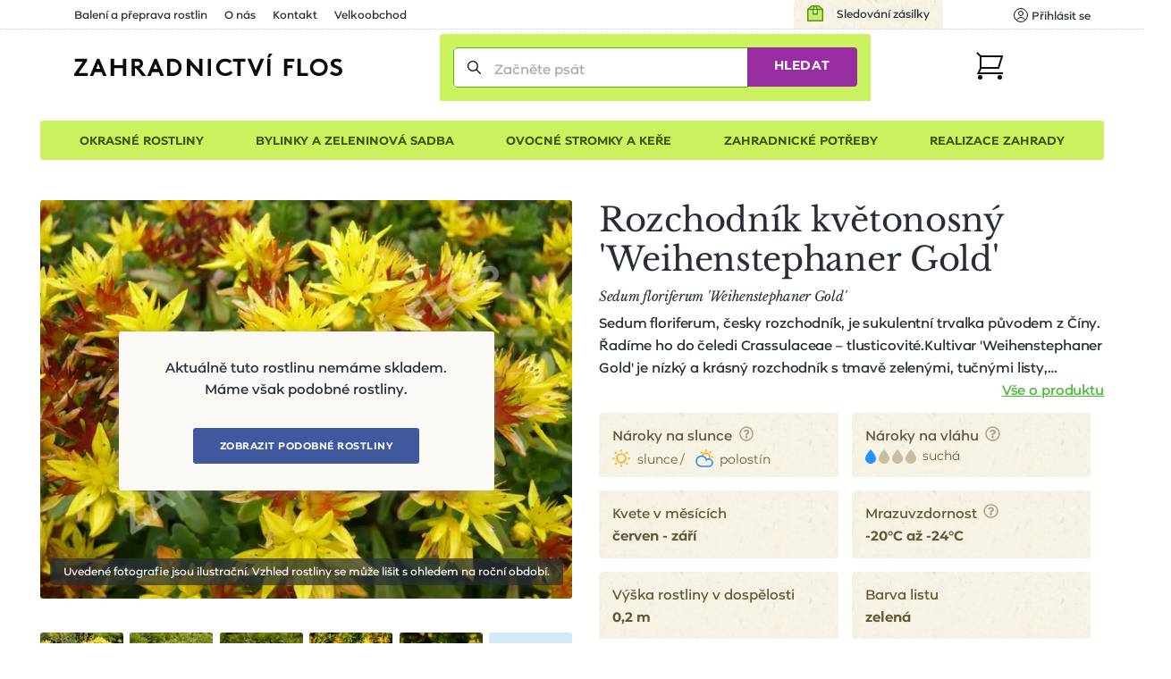

--- FILE ---
content_type: text/html; charset=utf-8
request_url: https://www.zahradnictvi-flos.cz/sedum-floriferum-weihenstephaner-gold-rozchodnik-weihenstephaner-gold.html
body_size: 30516
content:
<!DOCTYPE html>
<html lang="cs">
<head>

    <meta charset="utf-8"/>

    <meta name="viewport" content="width=device-width, initial-scale=1, minimum-scale=1"/>


<title>Rozchodník květonosný 'Weihenstephaner Gold' - Sedum floriferum 'Weihenstephaner Gold' | Zahradnictví FLOS</title><meta name='description' content='🌸🌲☘️ Rozchodník květonosný &apos;Weihenstephaner Gold&apos; - Sedum floriferum &apos;Weihenstephaner Gold&apos; - pohodlně online. Pečlivě balíme 📦 a garantujeme OK doručení či výměnu. s rychlým doručením a 1000+ odběrnými místy.'/>
    <link rel="manifest" href="/site.webmanifest">
    <link rel="apple-touch-icon" href="/media/img/favicons/apple-touch-icon.png">
    <link rel="shortcut icon" type="image/x-icon" href="/media/img/favicons/favicon.ico">
    <link rel="icon" href="/media/img/favicons/favicon-16x16.png" sizes="16x16" type="image/png">
    <link rel="icon" href="/media/img/favicons/favicon-32x32.png" sizes="32x32" type="image/png">
    <meta name="msapplication-TileImage" content="/media/img/favicons/mstile-150x150.png">
    <meta name="msapplication-TileColor" content="#cbf35f">
    <meta name="theme-color" content="#cbf35f">
<!-- Rád čteš zdrojáky? Pak hledáme právě tebe! Jestli máš chvíli, ozvi se nám na jobs@inspire.cz a pomoz nám vylepšit i tento :-) -->
    <meta name="application-name" content="Zahradnictví Flos s.r.o.">
    <meta name="apple-mobile-web-app-title" content="Zahradnictví Flos s.r.o.">
    <meta name="robots" content="index, follow">
    <meta name="author" content="INSPIRE CZ s.r.o. (www.inspire.cz)">
    <meta property="og:type" content="product">
    <meta property="og:title" content="Rozchodník květonosný 'Weihenstephaner Gold'">
    <meta property="og:image" content="https://www.zahradnictvi-flos.cz/admin/upload/images-cache/51419/1280.jpg?v=086e85c85feff5cd">
    <meta property="og:url" content="https://www.zahradnictvi-flos.cz/sedum-floriferum-weihenstephaner-gold-rozchodnik-weihenstephaner-gold.html">
        <meta name="p:domain_verify" content="5fcbc779d95020507415e79bc7f8e778">
        <meta name="facebook-domain-verification" content="oha9lbe4b3xmy6z2u6sgt90zaz86ps">
<script src="/media/production/all.min.js?v=ace8998e1fa27fbf10986323cc6889f2" async defer></script>    <link rel="canonical" href="https://www.zahradnictvi-flos.cz/sedum-floriferum-weihenstephaner-gold-rozchodnik-weihenstephaner-gold.html">

<link rel="stylesheet" href="/media/css/app.css?1769015370">
<link rel="stylesheet" href="/media/css/module/&#64;catalog.css?v=1769015370"><link rel="stylesheet" href="/media/css/module/&#64;catalog.product.css?v=1769015370"></head>
<body onload="document.body.setAttribute(&apos;data-loaded&apos;, 1)" class="nwjs_hash_detect_scroll_to nwjs_scroll_to_history"
        data-group-id="1"
>

<div class="container catalog product default cs">

    <header class="header" role="banner" aria-label="Záhlaví">
        <div class="_cont">
            <div class="header_inner">
    <div class="offer_side">
    <div class="quick_contact">    </div>
    <a href="/stav-objednavky" class="tracking_link">Sledování zásilky</a>
    <div class="login header nwjs_user_menu" id="snippet-heading-userNavigation-">
    <nav class="login" role="navigation" aria-label="Přihlášení uživatele">
    <a href="/uzivatel/prihlaseni" class="link login_link nwjs_login_link nwjs_popup_trigger"
            
                data-popup-content-selector=".nwjs_login_box_popup"
            
    >    <div class="label">Uživatel</div>
    <div class="icon"><svg viewBox="0 0 16 16" xmlns="http://www.w3.org/2000/svg"><g stroke="#111" fill="none" fill-rule="evenodd" stroke-linecap="round" stroke-linejoin="round"><circle cx="8" cy="6" r="2.5"/><path d="M12.953 13.621a5.491 5.491 0 0 0-9.906 0"/><circle cx="8" cy="8" r="7.5"/></g></svg></div>
    <div class="log_in">Přihlásit se</div>
</a> 

    <div class="nwjs_login_box_popup non-visible" data-popup-class="user login">

    <div class="nw_user_col_holder nwjs_login_box nw_login_box nwjs_flos_credential_setter">
    <div class="nw_user_col_wrapper left">
        <div class="nw_user_col_inner">
            
    <div class="form__snippet" id="snippet-heading-userNavigation-loginBox-loginForm-form">
        <div id="heading-userNavigation-loginBox-loginForm-form_wrapper">
    <form action="/uzivatel/prihlaseni" method="post" id="frm-heading-userNavigation-loginBox-loginForm-form" data-disable-print-error-as-message="true" class="form">
    <div class="form__header">
    <div class="title nw_user_main_headline">
        <span>Přihlaste se</span>
    </div>
    <p class="form__perex">Pokud již máte vytvořený účet</p>
    </div>
    <div class="form__items">
          
          
          
                <div class="form_item input email required nwjs_form_item_wrapper_frm-heading-userNavigation-loginBox-loginForm-form-login login" data-travel-label>
    <div class="label">
    <label for="frm-heading-userNavigation-loginBox-loginForm-form-login">
        <span class="caption">
            E-mail
        </span>
    </label>
    </div>
    <div class="field">
        <input type="email" name="login" maxlength="254" autocomplete="username" data-selector="email" id="frm-heading-userNavigation-loginBox-loginForm-form-login" required data-nette-rules='[{"op":":filled","msg":"Zadejte E-mail"},{"op":":filled","rules":[{"op":":email","msg":"Vyplněná e-mailová adresa je neplatná"}],"control":"login","arg":true}]' data-wrapper-check-class="nwjs_form_item_wrapper_frm-heading-userNavigation-loginBox-loginForm-form-login">
    <div class="label">
    <label for="frm-heading-userNavigation-loginBox-loginForm-form-login">
        <span class="caption">
            E-mail
        </span>
    </label>
    </div>
    </div>
    
    </div>









                <div class="form_item input password required nwjs_form_item_wrapper_frm-heading-userNavigation-loginBox-loginForm-form-password password" data-travel-label>
    <div class="label">
    <label for="frm-heading-userNavigation-loginBox-loginForm-form-password">
        <span class="caption">
            Heslo
        </span>
    </label>
    </div>
    <div class="field">
        <input type="password" name="password" autocomplete="current-password" id="frm-heading-userNavigation-loginBox-loginForm-form-password" required data-nette-rules='[{"op":":filled","msg":"Zadejte heslo"}]' data-wrapper-check-class="nwjs_form_item_wrapper_frm-heading-userNavigation-loginBox-loginForm-form-password">
    <div class="label">
    <label for="frm-heading-userNavigation-loginBox-loginForm-form-password">
        <span class="caption">
            Heslo
        </span>
    </label>
    </div>
    </div>
    
    </div>









                <div class="form_item checkbox nwjs_form_item_wrapper_frm-heading-userNavigation-loginBox-loginForm-form-remember remember">
    <div class="check_radio_item">
    <span class="field">
    <input type="checkbox" name="remember" id="frm-heading-userNavigation-loginBox-loginForm-form-remember" data-wrapper-check-class="nwjs_form_item_wrapper_frm-heading-userNavigation-loginBox-loginForm-form-remember" />
        <span class="graphic"></span>
    </span>
    <span class="label">
    <label for="frm-heading-userNavigation-loginBox-loginForm-form-remember">
    <span class="caption">
    Zapamatovat přihlášení
    </span>
    </label>
    </span>
    </div>
    
    </div>









                <div class="form_item button submit_button nwjs_form_item_wrapper_frm-heading-userNavigation-loginBox-loginForm-form-send send">
    <div class="field">
        <button type="submit" name="send" id="frm-heading-userNavigation-loginBox-loginForm-form-send"><span>Přihlásit</span></button>
    </div>
    
    </div>









    <div class="form__hiddens">
        <input type="hidden" name="_form_" value="form">
        <div data-token='<input type="hidden" name="_token_" value="xy44jjd4skL6eCf4xXFS4cx7b7WqrAWhb+KLw=">' class="nwjs_form_csrf_token"></div>
        <input type="hidden" name="_do" value="heading-userNavigation-loginBox-loginForm-form-submit">
    </div>
    </div>
    <div class="forget_password_link">
        <a href="/uzivatel/zapomenute-heslo">Zapomenuté heslo?</a>
    </div>
    </form>

        </div>
    </div>

        </div>
    </div>
    <div class="nw_user_col_wrapper right">
        <div class="nw_user_col_inner">
                <div class="title nw_user_sub_headline">...nebo se registrujte</div>
    <div class="perex">a získejte samé výhody a benefity:</div>

        <div class="static_block" id="static_block_4">
    <div class="static_block_body_wrapper">
        <div class="wysiwyg_wrapper"><ul>
<li>historie objednávek</li>
<li>nevyplňujte stále Vaše údaje</li>
<li>stále v obraze - pravidelné edukativní zpravodaje</li>
<li>informace o novinkách v sortimentu</li>
<li>benefity pro věrné zákazníky</li>
</ul></div>
    </div>
        </div>
    <div class="button">
        <a class="register_button" href="/uzivatel/registrace">Registrovat</a>
    </div>

        </div>
    </div>
    </div>






<div class="white controls">
    <div class="close" title="Zavřít">
        Zavřít
    </div>
</div>
    </div>
    </nav>
    </div>











        <div class="user_cart_search">
    <a class="logo" href="https://www.zahradnictvi-flos.cz/" title="Zahradnictví FLOS"></a>
    <div class="search header">
    <div
        id="heading-searchForm"
        class="nwjs_flos_search_preview"
        data-search-url="/sedum-floriferum-weihenstephaner-gold-rozchodnik-weihenstephaner-gold.html?heading-searchForm-term=_foo_&amp;do=heading-searchForm-search"
        data-search-param="heading-searchForm-term"
    >

    <div
        id="heading-searchForm-searchForm" class="search nwjs_search"
        role="search"
        aria-label="Vyhledávání"
    >
    <form action="/sedum-floriferum-weihenstephaner-gold-rozchodnik-weihenstephaner-gold.html" method="post" id="frm-heading-searchForm-searchForm-form" class="form" data-disable-doublesubmit-check="yes">
    <span class="opener nwjs_class_toggler" data-selector="#heading-searchForm-searchForm" data-set-focus-to-first-inner-input="true">Zobrazit vyhledávání</span>
    <div class="form_item input search required nwjs_form_item_wrapper_frm-heading-searchForm-searchForm-form-term term">
    <div class="label">
    <label for="frm-heading-searchForm-searchForm-form-term">
        <span class="caption">
            Začněte psát
        </span>
    </label>
    </div>
    <div class="field">
        <input type="search" name="term" autocomplete="off" data-search-preview-field="1" id="frm-heading-searchForm-searchForm-form-term" placeholder="Začněte psát" required data-nette-rules='[{"op":":filled","msg":"Zadejte hledanou frázi"}]' data-wrapper-check-class="nwjs_form_item_wrapper_frm-heading-searchForm-searchForm-form-term">
    <div class="label">
    <label for="frm-heading-searchForm-searchForm-form-term">
        <span class="caption">
            Začněte psát
        </span>
    </label>
    </div>
    </div>
    <span class="erase nwjs_item_value_eraser" data-selector="#frm-heading-searchForm-searchForm-form-term"></span>
    </div>








    <div class="form_item button submit_button nwjs_form_item_wrapper_frm-heading-searchForm-searchForm-form-send send">
    <div class="field">
        <button type="submit" name="send" id="frm-heading-searchForm-searchForm-form-send"><span>Hledat</span></button>
    </div>
    
    </div>








    <div class="search_overlay_close nwjs_search_overlay_close">
<svg width="14px" height="14px" xmlns="http://www.w3.org/2000/svg"><path d="M.3 13.7c.2.2.4.3.7.3.3 0 .5-.1.7-.3L7 8.4l5.3 5.3c.2.2.5.3.7.3.2 0 .5-.1.7-.3.4-.4.4-1 0-1.4L8.4 7l5.3-5.3c.4-.4.4-1 0-1.4-.4-.4-1-.4-1.4 0L7 5.6 1.7.3C1.3-.1.7-.1.3.3c-.4.4-.4 1 0 1.4L5.6 7 .3 12.3c-.4.4-.4 1 0 1.4z" fill="#24282B"/></svg>    </div>
    <input type="hidden" name="_form_" value="form"><input type="hidden" name="_do" value="heading-searchForm-searchForm-form-submit"></form>

    </div>
    </div>

    <div class="search_overlay nwjs_search_form_overlay no_search" data-search-preview-url="https://www.zahradnictvi-flos.cz/search-preview/_foo_?source=_url_">
        <div class="content_no_search">
    <p class="term_too_short">Vepište alespoň 3 znaky pro vyhledávání</p>


        <h2 class="title">Naposledy prohlížené produkty (1)</h2>

        <div class="product_box_list product_box_list--search">

    <a href="https://www.zahradnictvi-flos.cz/sedum-floriferum-weihenstephaner-gold-rozchodnik-weihenstephaner-gold.html" class="product_box product_box_search no_store_info not_in_store">
        <div class="image">
<div class="nwjs_object_fit object_fit nwjs_picture_tag_image picture_tag_image"><picture><source srcset="https://www.zahradnictvi-flos.cz/admin/upload/images-cache/51419/fit240x240.webp?v=582b16dfab3dc645" type="image/webp"><source srcset="https://www.zahradnictvi-flos.cz/admin/upload/images-cache/51419/fit240x240.jpg?v=582b16dfab3dc645" type="image/jpeg"><img srcset="https://www.zahradnictvi-flos.cz/admin/upload/images-cache/51419/fit240x240.jpg?v=582b16dfab3dc645" src="https://www.zahradnictvi-flos.cz/admin/upload/images-cache/51419/fit240x240.jpg?v=582b16dfab3dc645" alt="Rozchodník květonosný 'Weihenstephaner Gold' - Sedum floriferum 'Weihenstephaner Gold'" loading="lazy" height="240" width="240"></picture></div>    <div class="countdown_wrapper">
    </div>
        </div>

        <div class="texts">
            <h3 class="headline">Rozchodník květonosný 'Weihenstephaner Gold'</h3>
            <p class="perex">Sedum floriferum 'Weihenstephaner Gold'</p>
        </div>


<div class="store_info">
    <div class="store_info_item">
            Není skladem

    </div>
</div>

        <div class="price_info_wrapper">
        </div>
    </a>
        </div>
        </div>
        <div id="snippet-heading-searchFormOverlay-results_wrapper" class="content_results nwjs_content_results_wrapper">
        </div>
    </div>
        <div class="search_preview_close nwjs_class_toggler" data-selector="body" data-toggle-class="search_preview_open" data-allow-only-remove="true"></div>
    </div>
    <div class="cart header cart_info_empty nwjs_cart_hover_trigger nwjs_cart_hover_target" id="snippet-cartInfo-">
    <div class="cart cart_info empty">
    <a href="/objednavka" class="link">
    <div class="label">Košík</div>
    <div class="icon"><svg width="31px" height="31px" xmlns="http://www.w3.org/2000/svg"><g transform="translate(1 1)" fill="none" fill-rule="evenodd"><path stroke="#111" stroke-width="2" stroke-linecap="square" d="M4 4h24l-4 13H4"/><circle fill="#111" fill-rule="nonzero" cx="3.5" cy="27.5" r="2.5"/><circle fill="#111" fill-rule="nonzero" cx="25.5" cy="27.5" r="2.5"/><path stroke="#111" stroke-width="2" d="M0 0l4.09 4.059v13.53L1.365 23H30"/></g></svg></div>
    <div class="count">0</div>
    </a>
    </div>
        <div class="hover_cart">
    <div id="snippet-cartHover-">
        <div class="nwjs_cart_items cart_items items_wrapper">
    <span class="no_data">Košík je prázdný</span>
        </div>
    </div>




    <div class="transit_free_wrapper" id="snippet-cartHoverFreeTransitNotification-">
    </div>




            <a href="/objednavka/kosik" class="cart_link">Přejít do košíku</a>
        </div>
    </div>






        </div>
    <div class="hamburger_wrap">
        <div class="side_menu">
            <div class="inner">
 <div class="eshop_category_tree_wrap"> <div class="eshop_category_tree nwjs_category_tree nwjs_category_tree_indicator slide_menu"> <ul class="level-0"> <li class="nwjs_supercategory nwjs_hover_intent" data-shadow-selector=".nwjs_subcategory[data-for='40809']" data-id="40809" > <span>Okrasné rostliny</span> </li> <li class="nwjs_supercategory nwjs_hover_intent" data-shadow-selector=".nwjs_subcategory[data-for='363609835']" data-id="363609835" > <span>Bylinky a zeleninová sadba</span> </li> <li class="nwjs_supercategory nwjs_hover_intent" data-shadow-selector=".nwjs_subcategory[data-for='571680664']" data-id="571680664" > <span>Ovocné stromky a keře</span> </li> <li class="nwjs_supercategory nwjs_hover_intent" data-shadow-selector=".nwjs_subcategory[data-for='40810']" data-id="40810" > <span>Zahradnické potřeby</span> </li> <li class="nwjs_supercategory nwjs_hover_intent service_page_link"><a href="/nabidka-sluzeb.html">Realizace zahrady</a></li> </ul> <div class="nwjs_subcategory subcategory" data-for="40809"> <ul class="level-1 submenu"> <li data-id="menu_40790" > <a href="/balkonove-rostliny-a-letnicky.html"> <span>Balkonové rostliny a letničky</span> </a> <div class="subcategory_toggle nwjs_class_toggler" data-selector="[data-id=menu_40790]" data-toggle-class="active"></div> <ul class="level-2 submenu"> <li data-id="menu_40730" > <a href="/letnicky-na-slunce.html"> <span>Balkonovky a letničky na slunce</span> </a> </li> <li data-id="menu_40731" > <a href="/balkonovky-a-letnicky-do-stinu.html"> <span>Balkonovky a letničky do stínu</span> </a> </li> <li data-id="menu_41482" > <a href="/fuchsie.html"> <span>Fuchsie</span> </a> </li> <li data-id="menu_41532" > <a href="/muskaty.html"> <span>Muškáty</span> </a> </li> <li data-id="menu_40850" > <a href="/petunie.html"> <span>Petúnie</span> </a> </li> <li data-id="menu_41510" > <a href="/sporyse-verbena.html"> <span>Sporýš</span> </a> </li> <li data-id="menu_40732" > <a href="/previsle-letnicky.html"> <span>Převislé balkonovky a letničky</span> </a> </li> <li class="show_more"> <a href="/balkonove-rostliny-a-letnicky.html?showAll=1#subcategories"> <span>dalších 80 kategorií &gt;</span> </a> </li> </ul> </li> <li data-id="menu_40791" > <a href="/cibuloviny-a-hliznate-rostliny.html"> <span>Cibuloviny a hlíznaté rostliny</span> </a> <div class="subcategory_toggle nwjs_class_toggler" data-selector="[data-id=menu_40791]" data-toggle-class="active"></div> <ul class="level-2 submenu"> <li data-id="menu_443128403" > <a href="/cibuloviny-kvetouci-na-jare.html"> <span>Cibuloviny kvetoucí na jaře</span> </a> </li> <li data-id="menu_571680670" > <a href="/cibuloviny-kvetouci-na-podzim.html"> <span>Cibuloviny kvetoucí na podzim</span> </a> </li> <li data-id="menu_41519" > <a href="/narcisy-narcissus.html"> <span>Narcis</span> </a> </li> <li data-id="menu_41629" > <a href="/safrany-krokusy-crocus.html"> <span>Šafrány, krokusy</span> </a> </li> <li data-id="menu_41380" > <a href="/tulipan.html"> <span>Tulipány</span> </a> </li> <li class="show_more"> <a href="/cibuloviny-a-hliznate-rostliny.html?showAll=1#subcategories"> <span>dalších 168 kategorií &gt;</span> </a> </li> </ul> </li> <li data-id="menu_40793" > <a href="/trvalky.html"> <span>Trvalky</span> </a> <div class="subcategory_toggle nwjs_class_toggler" data-selector="[data-id=menu_40793]" data-toggle-class="active"></div> <ul class="level-2 submenu"> <li data-id="menu_87197224" > <a href="/nizke-trvalky-do-1m.html"> <span>Nízké trvalky (do 1m)</span> </a> </li> <li data-id="menu_87030641" > <a href="/vysoke-trvalky-nad-1m.html"> <span>Vysoké trvalky (nad 1m)</span> </a> </li> <li data-id="menu_87030635" > <a href="/suchomilne-trvalky.html"> <span>Suchomilné trvalky</span> </a> </li> <li data-id="menu_196051552" > <a href="/trvalky-do-vlhka.html"> <span>Trvalky do vlhka</span> </a> </li> <li data-id="menu_40737" > <a href="/trvalky-do-stinu-a-polostinu.html"> <span>Trvalky do stínu a polostínu</span> </a> </li> <li data-id="menu_40736" > <a href="/trvalky-na-slunce.html"> <span>Trvalky na slunce</span> </a> </li> <li class="show_more"> <a href="/trvalky.html?showAll=1#subcategories"> <span>dalších 240 kategorií &gt;</span> </a> </li> </ul> </li> <li data-id="menu_219117842" > <a href="/trvalkove-zahony.html"> <span>Trvalkové záhony</span> </a> <div class="subcategory_toggle nwjs_class_toggler" data-selector="[data-id=menu_219117842]" data-toggle-class="active"></div> <ul class="level-2 submenu"> <li data-id="menu_322396331" > <a href="/trvalkove-zahony-na-slunce.html"> <span>Trvalkové záhony na slunce</span> </a> </li> <li data-id="menu_322396332" > <a href="/trvalkove-zahony-do-polostinu.html"> <span>Trvalkové záhony do polostínu</span> </a> </li> <li data-id="menu_322396333" > <a href="/trvalkove-zahony-do-stinu.html"> <span>Trvalkové záhony do stínu</span> </a> </li> <li data-id="menu_458465364" > <a href="/kombinovany-zahon.html"> <span>Kombinované záhony</span> </a> </li> </ul> </li> <li data-id="menu_40804" > <a href="/traviny-a-bambusy.html"> <span>Okrasné trávy a bambusy</span> </a> <div class="subcategory_toggle nwjs_class_toggler" data-selector="[data-id=menu_40804]" data-toggle-class="active"></div> <ul class="level-2 submenu"> <li data-id="menu_154634421" > <a href="/barevne-traviny.html"> <span>Barevné traviny</span> </a> </li> <li data-id="menu_40775" > <a href="/nizke-traviny-do-1m.html"> <span>Nízké traviny (do 1m)</span> </a> </li> <li data-id="menu_40776" > <a href="/vysoke-traviny-nad-1m.html"> <span>Vysoké traviny (nad 1m)</span> </a> </li> <li class="show_more"> <a href="/traviny-a-bambusy.html?showAll=1#subcategories"> <span>dalších 34 kategorií &gt;</span> </a> </li> </ul> </li> <li data-id="menu_40799" > <a href="/jehlicnany.html"> <span>Jehličnany</span> </a> <div class="subcategory_toggle nwjs_class_toggler" data-selector="[data-id=menu_40799]" data-toggle-class="active"></div> <ul class="level-2 submenu"> <li data-id="menu_72716" > <a href="/jehlicnany-pro-zive-ploty.html"> <span>Jehličnany pro živé ploty</span> </a> </li> <li data-id="menu_40765" > <a href="/kerove-jehlicnany.html"> <span>Keřové jehličnany</span> </a> </li> <li data-id="menu_40763" > <a href="/kuzelovite-a-pyramidalni-jehlicnany.html"> <span>Kuželovité a pyramidální jehličnany</span> </a> </li> <li data-id="menu_79001" > <a href="/previsle-jehlicnany.html"> <span>Převislé jehličnany</span> </a> </li> <li data-id="menu_40761" > <a href="/pudopokryvne-jehlicnany.html"> <span>Půdopokryvné jehličnany</span> </a> </li> <li data-id="menu_40762" > <a href="/sloupovite-jehlicnany.html"> <span>Sloupovité jehličnany</span> </a> </li> <li class="show_more"> <a href="/jehlicnany.html?showAll=1#subcategories"> <span>dalších 20 kategorií &gt;</span> </a> </li> </ul> </li> <li data-id="menu_40797" > <a href="/kapradiny.html"> <span>Kapradiny</span> </a> <div class="subcategory_toggle nwjs_class_toggler" data-selector="[data-id=menu_40797]" data-toggle-class="active"></div> <ul class="level-2 submenu"> <li data-id="menu_41233" > <a href="/kaprade-dryopteris.html"> <span>Kapradě</span> </a> </li> <li data-id="menu_41484" > <a href="/papratky-athyrium.html"> <span>Papratky</span> </a> </li> <li data-id="menu_41066" > <a href="/perovniky-matteuccia.html"> <span>Pérovníky</span> </a> </li> <li data-id="menu_87197214" > <a href="/mrazuvzdorna-kapradina.html"> <span>Mrazuvzdorné kapradiny</span> </a> </li> <li class="show_more"> <a href="/kapradiny.html?showAll=1#subcategories"> <span>dalších 8 kategorií &gt;</span> </a> </li> </ul> </li> <li data-id="menu_40800" > <a href="/listnate-dreviny.html"> <span>Listnaté dřeviny</span> </a> <div class="subcategory_toggle nwjs_class_toggler" data-selector="[data-id=menu_40800]" data-toggle-class="active"></div> <ul class="level-2 submenu"> <li data-id="menu_40766" > <a href="/alejove-stromy-vysokokmenne-dreviny.html"> <span>Vzrostlé a alejové stromy</span> </a> </li> <li data-id="menu_443128405" > <a href="/listnate-kere.html"> <span>Listnaté keře</span> </a> </li> <li data-id="menu_40768" > <a href="/pudopokryvne-listnace.html"> <span>Půdopokryvné listnáče</span> </a> </li> <li data-id="menu_40771" > <a href="/stalezelene-a-poloopadave-listnace.html"> <span>Stálezelené a poloopadavé listnáče</span> </a> </li> <li class="show_more"> <a href="/listnate-dreviny.html?showAll=1#subcategories"> <span>dalších 180 kategorií &gt;</span> </a> </li> </ul> </li> <li data-id="menu_66600134" > <a href="/pokojove-rostliny.html"> <span>Pokojové rostliny</span> </a> </li> <li data-id="menu_40796" > <a href="/popinave-rostliny.html"> <span>Popínavé rostliny</span> </a> <div class="subcategory_toggle nwjs_class_toggler" data-selector="[data-id=menu_40796]" data-toggle-class="active"></div> <ul class="level-2 submenu"> <li data-id="menu_40748" > <a href="/kvetouci-popinave-rostliny.html"> <span>Kvetoucí popínavé rostliny</span> </a> </li> <li data-id="menu_40749" > <a href="/stalezelene-a-poloopadave-popinavky.html"> <span>Stálezelené a poloopadavé popínavky</span> </a> </li> <li class="show_more"> <a href="/popinave-rostliny.html?showAll=1#subcategories"> <span>dalších 28 kategorií &gt;</span> </a> </li> </ul> </li> <li data-id="menu_81796262" > <a href="/prenosne-rostliny.html"> <span>Přenosné rostliny</span> </a> </li> <li data-id="menu_9063506" > <a href="/rostliny-pro-vcely-a-motyly.html"> <span>Rostliny pro včely a motýly</span> </a> <div class="subcategory_toggle nwjs_class_toggler" data-selector="[data-id=menu_9063506]" data-toggle-class="active"></div> <ul class="level-2 submenu"> <li data-id="menu_9063507" > <a href="/rostliny-pro-motyly.html"> <span>Rostliny pro motýly</span> </a> </li> <li data-id="menu_9063508" > <a href="/rostliny-pro-vcely.html"> <span>Rostliny pro včely</span> </a> </li> </ul> </li> <li data-id="menu_40798" > <a href="/ruze.html"> <span>Růže</span> </a> <div class="subcategory_toggle nwjs_class_toggler" data-selector="[data-id=menu_40798]" data-toggle-class="active"></div> <ul class="level-2 submenu"> <li data-id="menu_40753" > <a href="/mnohokvete-ruze.html"> <span>Mnohokvěté růže</span> </a> </li> <li data-id="menu_40750" > <a href="/pnouci-ruze.html"> <span>Pnoucí růže</span> </a> </li> <li data-id="menu_40751" > <a href="/pudopokryvne-ruze.html"> <span>Půdopokryvné růže</span> </a> </li> <li data-id="menu_40752" > <a href="/velkokvete-ruze.html"> <span>Velkokvěté růže</span> </a> </li> <li data-id="menu_40758" > <a href="/david-austin.html"> <span>Růže David Austin</span> </a> </li> <li data-id="menu_40759" > <a href="/ruze-kordes.html"> <span>Růže Kordes</span> </a> </li> <li class="show_more"> <a href="/ruze.html?showAll=1#subcategories"> <span>další 2 kategorie &gt;</span> </a> </li> </ul> </li> <li data-id="menu_40794" > <a href="/vodni-a-bahenni-rostliny.html"> <span>Vodní a bahenní rostliny</span> </a> <div class="subcategory_toggle nwjs_class_toggler" data-selector="[data-id=menu_40794]" data-toggle-class="active"></div> <ul class="level-2 submenu"> <li data-id="menu_40741" > <a href="/pobrezni-zona.html"> <span>Pobřežní zóny</span> </a> </li> <li class="show_more"> <a href="/vodni-a-bahenni-rostliny.html?showAll=1#subcategories"> <span>dalších 48 kategorií &gt;</span> </a> </li> </ul> </li> <li data-id="menu_40795" > <a href="/vresovistni-rostliny.html"> <span>Vřesovištní rostliny</span> </a> <div class="subcategory_toggle nwjs_class_toggler" data-selector="[data-id=menu_40795]" data-toggle-class="active"></div> <ul class="level-2 submenu"> <li data-id="menu_40821" > <a href="/azalka.html"> <span>Azalky</span> </a> </li> <li data-id="menu_40744" > <a href="/penisniky-rhododendrony.html"> <span>Pěnišníky, rododendrony</span> </a> </li> <li data-id="menu_40746" > <a href="/vresy-a-vresovce.html"> <span>Vřesy a vřesovce</span> </a> </li> <li class="show_more"> <a href="/vresovistni-rostliny.html?showAll=1#subcategories"> <span>dalších 10 kategorií &gt;</span> </a> </li> </ul> </li> <li data-id="menu_40806" > <a href="/zive-ploty.html"> <span>Živé ploty</span> </a> <div class="subcategory_toggle nwjs_class_toggler" data-selector="[data-id=menu_40806]" data-toggle-class="active"></div> <ul class="level-2 submenu"> <li data-id="menu_40779" > <a href="/jehlicnate-zive-ploty.html"> <span>Jehličnaté živé ploty</span> </a> </li> <li data-id="menu_40781" > <a href="/opadave-listnate-zive-ploty.html"> <span>Opadavé listnaté živé ploty</span> </a> </li> <li data-id="menu_40782" > <a href="/predpestovane-zive-ploty.html"> <span>Předpěstované živé ploty</span> </a> </li> <li data-id="menu_40780" > <a href="/stalezelene-a-polopadave-listnate-zive-ploty.html"> <span>Stálezelené listnaté živé ploty</span> </a> </li> </ul> </li> </ul> <div class="scroll_indicator_bar"></div> </div> <div class="nwjs_subcategory subcategory" data-for="363609835"> <ul class="level-1 submenu"> <li data-id="menu_461876636" > <a href="/bylinkove-sestavy-do-truhliku.html"> <span>Bylinkové sestavy do truhlíků</span> </a> <div class="subcategory_toggle nwjs_class_toggler" data-selector="[data-id=menu_461876636]" data-toggle-class="active"></div> <ul class="level-2 submenu"> <li data-id="menu_463684509" > <a href="/sestavy-bylinek-na-caj.html"> <span>Sestavy bylinek na čaj</span> </a> </li> <li data-id="menu_463684508" > <a href="/sestavy-bylinek-na-vareni.html"> <span>Sestavy bylinek na vaření</span> </a> </li> </ul> </li> <li data-id="menu_40802" > <a href="/bylinky-a-koreni.html"> <span>Bylinky a koření</span> </a> <div class="subcategory_toggle nwjs_class_toggler" data-selector="[data-id=menu_40802]" data-toggle-class="active"></div> <ul class="level-2 submenu"> <li data-id="menu_41317" > <a href="/bazalky-ocimum.html"> <span>Bazalky</span> </a> </li> <li data-id="menu_41212" > <a href="/mata.html"> <span>Máta</span> </a> </li> <li data-id="menu_41561" > <a href="/dobromysl-origanum.html"> <span>Oregano (dobromysl)</span> </a> </li> <li data-id="menu_41591" > <a href="/rozmaryny-rosmarinus.html"> <span>Rozmarýny</span> </a> </li> <li data-id="menu_41641" > <a href="/saturejky-satureja.html"> <span>Saturejky</span> </a> </li> <li data-id="menu_41577" > <a href="/tymiany-thymus.html"> <span>Tymián</span> </a> </li> <li class="show_more"> <a href="/bylinky-a-koreni.html?showAll=1#subcategories"> <span>dalších 52 kategorií &gt;</span> </a> </li> </ul> </li> </ul> <div class="scroll_indicator_bar"></div> </div> <div class="nwjs_subcategory subcategory" data-for="571680664"> <ul class="level-1 submenu"> <li data-id="menu_40801" > <a href="/ovoce.html"> <span>Ovoce</span> </a> <div class="subcategory_toggle nwjs_class_toggler" data-selector="[data-id=menu_40801]" data-toggle-class="active"></div> <ul class="level-2 submenu"> <li data-id="menu_443128404" > <a href="/ovocne-kere.html"> <span>Ovocné keře</span> </a> </li> <li data-id="menu_40772" > <a href="/ovocne-stromky.html"> <span>Ovocné stromky</span> </a> </li> <li data-id="menu_41421" > <a href="/hrusne-pyrus.html"> <span>Hrušně</span> </a> </li> <li data-id="menu_41483" > <a href="/jablone-malus.html"> <span>Jabloně</span> </a> </li> <li data-id="menu_40970" > <a href="/merunky-prunus.html"> <span>Meruňky</span> </a> </li> <li data-id="menu_41328" > <a href="/svestky-prunus.html"> <span>Švestky</span> </a> </li> <li data-id="menu_41039" > <a href="/tresne-prunus.html"> <span>Třešně</span> </a> </li> <li data-id="menu_549142950" > <a href="/prostokorenne-ovocne-stromky.html"> <span>Prostokořenné ovocné stromky</span> </a> </li> <li class="show_more"> <a href="/ovoce.html?showAll=1#subcategories"> <span>dalších 131 kategorií &gt;</span> </a> </li> </ul> </li> </ul> <div class="scroll_indicator_bar"></div> </div> <div class="nwjs_subcategory subcategory service_offer_category" data-for="40810"> <ul class="level-1 submenu"> <li data-id="menu_526254499" > <a href="/zahrada-a-balkon.html"> <span>Zahrada a balkon</span> </a> </li> <li data-id="menu_40807" > <a href="/substraty-a-mulcovaci-kura.html"> <span>Substráty a mulčovací kůra</span> </a> <div class="subcategory_toggle nwjs_class_toggler" data-selector="[data-id=menu_40807]" data-toggle-class="active"></div> <ul class="level-2 submenu"> <li data-id="menu_40783" > <a href="/mulcovaci-kura.html"> <span>Mulčovací kůra</span> </a> </li> <li data-id="menu_40784" > <a href="/substraty.html"> <span>Substráty</span> </a> </li> </ul> </li> <li data-id="menu_40805" > <a href="/travnikovy-koberec.html"> <span>Trávníkové koberce</span> </a> </li> <li data-id="menu_67747016" > <a href="/zelene-steny.html"> <span>Zelené stěny</span> </a> </li> </ul> <div class="scroll_indicator_bar"></div> <div class="service_offer catalogue_menu"> <div class="col col_1"> <div class="photo"><div class="nwjs_picture_tag_image picture_tag_image"><picture><source srcset="https://www.zahradnictvi-flos.cz/admin/upload/images-cache/58237/fit150x110.webp?v=5cd21ede2478ba00" type="image/webp"><source srcset="https://www.zahradnictvi-flos.cz/admin/upload/images-cache/58237/fit150x110.jpg?v=5cd21ede2478ba00" type="image/jpeg"><img srcset="https://www.zahradnictvi-flos.cz/admin/upload/images-cache/58237/fit150x110.jpg?v=5cd21ede2478ba00" src="https://www.zahradnictvi-flos.cz/admin/upload/images-cache/58237/fit150x110.jpg?v=5cd21ede2478ba00" alt="services21to9" loading="lazy" height="110" width="150"></picture></div></div> </div> <div class="col col_2"> <div class="title">Realizace zahrad</div> <div class="subtitle">Mějte konečně krásnou zahradu... Pomůžeme vám s návrhem, realizací i údržbou</div> <div class="button"><a href="/nabidka-sluzeb.html">Zjistit více</a></div> </div> <div class="col col_3"> <div class="pictograms"> <div class="pictograms__pictogram">
<div class="nwjs_picture_tag_image picture_tag_image"><picture><source srcset="https://www.zahradnictvi-flos.cz/admin/upload/images-cache/58239/50x50.svg?v=ffe3d46881c6eb22" type="image/svg+xml"><img srcset="https://www.zahradnictvi-flos.cz/admin/upload/images-cache/58239/50x50.svg?v=ffe3d46881c6eb22" src="https://www.zahradnictvi-flos.cz/admin/upload/images-cache/58239/50x50.svg?v=ffe3d46881c6eb22" alt="solutions" loading="lazy" height="50" width="50"></picture></div> <div class="title">Kompletní řešení vaší zahrady na míru</div> </div> <div class="pictograms__pictogram">
<div class="nwjs_picture_tag_image picture_tag_image"><picture><source srcset="https://www.zahradnictvi-flos.cz/admin/upload/images-cache/58240/50x50.svg?v=b5a9ee9a713296b0" type="image/svg+xml"><img srcset="https://www.zahradnictvi-flos.cz/admin/upload/images-cache/58240/50x50.svg?v=b5a9ee9a713296b0" src="https://www.zahradnictvi-flos.cz/admin/upload/images-cache/58240/50x50.svg?v=b5a9ee9a713296b0" alt="advantages" loading="lazy" height="50" width="50"></picture></div> <div class="title">Vaše spokojenost je pro nás prioritou. Jsme zahradníci se zkušenostmi, na které se můžete spolehnout.</div> </div> <div class="pictograms__pictogram">
<div class="nwjs_picture_tag_image picture_tag_image"><picture><source srcset="https://www.zahradnictvi-flos.cz/admin/upload/images-cache/58241/50x50.svg?v=48e669e2b80360a7" type="image/svg+xml"><img srcset="https://www.zahradnictvi-flos.cz/admin/upload/images-cache/58241/50x50.svg?v=48e669e2b80360a7" src="https://www.zahradnictvi-flos.cz/admin/upload/images-cache/58241/50x50.svg?v=48e669e2b80360a7" alt="history" loading="lazy" height="50" width="50"></picture></div> <div class="title">Fungujeme od 1991, máme vlastních 1 milión rostlin ročně, procesy, zázemí...</div> </div> </div> </div> </div> </div> <div class="nwjs_subcategory subcategory inspiration_category" data-for="inspiration"> <div class="inspiration_wrapper"> <a href="/jedla-zahrada.html" class="inspiration_box"> <div class="inspiration_box__image"><div class="nwjs_picture_tag_image picture_tag_image"><picture><source srcset="https://www.zahradnictvi-flos.cz/admin/upload/images-cache/60871/fit300x150.webp?v=1e37cc5a0a3180d6" type="image/webp"><source srcset="https://www.zahradnictvi-flos.cz/admin/upload/images-cache/60871/fit300x150.jpg?v=1e37cc5a0a3180d6" type="image/jpeg"><img srcset="https://www.zahradnictvi-flos.cz/admin/upload/images-cache/60871/fit300x150.jpg?v=1e37cc5a0a3180d6" src="https://www.zahradnictvi-flos.cz/admin/upload/images-cache/60871/fit300x150.jpg?v=1e37cc5a0a3180d6" alt="jedlá zahrada" loading="lazy" height="150" width="300"></picture></div></div> <div class="inspiration_box__title">Jedlá zahrada</div> </a> <a href="/pro-ptaky.html" class="inspiration_box"> <div class="inspiration_box__image"><div class="nwjs_picture_tag_image picture_tag_image"><picture><source srcset="https://www.zahradnictvi-flos.cz/admin/upload/images-cache/60872/fit300x150.webp?v=fdb2ae4e39f9f8d8" type="image/webp"><source srcset="https://www.zahradnictvi-flos.cz/admin/upload/images-cache/60872/fit300x150.jpg?v=fdb2ae4e39f9f8d8" type="image/jpeg"><img srcset="https://www.zahradnictvi-flos.cz/admin/upload/images-cache/60872/fit300x150.jpg?v=fdb2ae4e39f9f8d8" src="https://www.zahradnictvi-flos.cz/admin/upload/images-cache/60872/fit300x150.jpg?v=fdb2ae4e39f9f8d8" alt="sýkorka na šípkovém keři_zahrada pro ptáky" loading="lazy" height="150" width="300"></picture></div></div> <div class="inspiration_box__title">Pro ptáky</div> </a> <a href="/nahrada-travniku.html" class="inspiration_box"> <div class="inspiration_box__image"><div class="nwjs_picture_tag_image picture_tag_image"><picture><source srcset="https://www.zahradnictvi-flos.cz/admin/upload/images-cache/62930/fit300x150.webp?v=2f90b06d9ea1e9e3" type="image/webp"><source srcset="https://www.zahradnictvi-flos.cz/admin/upload/images-cache/62930/fit300x150.jpg?v=2f90b06d9ea1e9e3" type="image/jpeg"><img srcset="https://www.zahradnictvi-flos.cz/admin/upload/images-cache/62930/fit300x150.jpg?v=2f90b06d9ea1e9e3" src="https://www.zahradnictvi-flos.cz/admin/upload/images-cache/62930/fit300x150.jpg?v=2f90b06d9ea1e9e3" alt="shutterstock_529192471 (1)" loading="lazy" height="150" width="300"></picture></div></div> <div class="inspiration_box__title">Náhrada trávníku</div> </a> <a href="/zelene-strechy.html" class="inspiration_box"> <div class="inspiration_box__image"><div class="nwjs_picture_tag_image picture_tag_image"><picture><source srcset="https://www.zahradnictvi-flos.cz/admin/upload/images-cache/60870/fit300x150.webp?v=81c0f33183f6618f" type="image/webp"><source srcset="https://www.zahradnictvi-flos.cz/admin/upload/images-cache/60870/fit300x150.jpg?v=81c0f33183f6618f" type="image/jpeg"><img srcset="https://www.zahradnictvi-flos.cz/admin/upload/images-cache/60870/fit300x150.jpg?v=81c0f33183f6618f" src="https://www.zahradnictvi-flos.cz/admin/upload/images-cache/60870/fit300x150.jpg?v=81c0f33183f6618f" alt="zelená střecha_sedum mix" loading="lazy" height="150" width="300"></picture></div></div> <div class="inspiration_box__title">Zelené střechy</div> </a> <a href="/na-skalku.html" class="inspiration_box"> <div class="inspiration_box__image"><div class="nwjs_picture_tag_image picture_tag_image"><picture><source srcset="https://www.zahradnictvi-flos.cz/admin/upload/images-cache/60868/fit300x150.webp?v=934ff6e081f94a23" type="image/webp"><source srcset="https://www.zahradnictvi-flos.cz/admin/upload/images-cache/60868/fit300x150.jpg?v=934ff6e081f94a23" type="image/jpeg"><img srcset="https://www.zahradnictvi-flos.cz/admin/upload/images-cache/60868/fit300x150.jpg?v=934ff6e081f94a23" src="https://www.zahradnictvi-flos.cz/admin/upload/images-cache/60868/fit300x150.jpg?v=934ff6e081f94a23" alt="mix běžných skalniček" loading="lazy" height="150" width="300"></picture></div></div> <div class="inspiration_box__title">Na skalku</div> </a> <a href="/na-svah.html" class="inspiration_box"> <div class="inspiration_box__image"><div class="nwjs_picture_tag_image picture_tag_image"><picture><source srcset="https://www.zahradnictvi-flos.cz/admin/upload/images-cache/60873/fit300x150.webp?v=5eeed49e946be2cb" type="image/webp"><source srcset="https://www.zahradnictvi-flos.cz/admin/upload/images-cache/60873/fit300x150.jpg?v=5eeed49e946be2cb" type="image/jpeg"><img srcset="https://www.zahradnictvi-flos.cz/admin/upload/images-cache/60873/fit300x150.jpg?v=5eeed49e946be2cb" src="https://www.zahradnictvi-flos.cz/admin/upload/images-cache/60873/fit300x150.jpg?v=5eeed49e946be2cb" alt="svah osázený dřevinami" loading="lazy" height="150" width="300"></picture></div></div> <div class="inspiration_box__title">Na svah</div> </a> </div> </div> </div> </div>
    <nav class="menu" role="navigation" aria-label="Hlavní menu">
 <ul class="level-1"> <li class="depth-0" > <a href="https://www.zahradnictvi-flos.cz/baleni-a-preprava-rostlin.html" title="Balení a přeprava rostlin" > <span class="menu_item_title">Balení a přeprava rostlin</span> </a> </li> <li class="depth-0" > <a href="https://www.zahradnictvi-flos.cz/o-nas.html" title="O nás" > <span class="menu_item_title">O nás</span> </a> </li> <li class="depth-0" > <a href="https://www.zahradnictvi-flos.cz/kontakt.html" title="Kontakt" > <span class="menu_item_title">Kontakt</span> </a> </li> <li class="depth-0" > <a href="https://www.zahradnictvi-flos.cz/velkoobchod.html" title="Velkoobchod" > <span class="menu_item_title">Velkoobchod</span> </a> </li> </ul>
    </nav>
            </div>
        </div>
        <div
                class="hamburger hamburger--stand nwjs_class_toggler"
                data-selector="body"
                data-toggle-class="side_menu_opened"
        >
            <span class="title">Menu</span>
            <span class="hamburger-box"><span class="hamburger-inner"></span></span>
        </div>
        <div
                class="blur_layer nwjs_class_toggler"
                data-selector="body"
                data-toggle-class="side_menu_opened"
                data-allow-only-remove="true"
        ></div>
    </div>
    </div>
            </div>
        </div>
    </header>
        <div class="vertical_align_wrap" role="main" aria-label="Hlavní obsah">
    <div class="catalog_wrapper base_variant">
        <div class="nwcsp_cont">
            <div class="product_heading">
                <div class="product_base">
    <h1 class="title">Rozchodník květonosný 'Weihenstephaner Gold'</h1>
    <h2 class="subtitle">Sedum floriferum 'Weihenstephaner Gold'</h2>

    <div class="product_gallery">
        <a href="#" class="first_photo nwjs_popup_trigger" data-popup-content-selector=".body_popup_slick">
<div class="nwjs_picture_tag_image picture_tag_image"><picture><source srcset="https://www.zahradnictvi-flos.cz/admin/upload/images-cache/51419/fit504x360.webp?v=8ba404c38625dfa0" media="(max-width: 540px)" type="image/webp"><source srcset="https://www.zahradnictvi-flos.cz/admin/upload/images-cache/51419/700x500.webp?v=665d62bf040784ba" type="image/webp"><source srcset="https://www.zahradnictvi-flos.cz/admin/upload/images-cache/51419/fit504x360.jpg?v=8ba404c38625dfa0" media="(max-width: 540px)" type="image/jpeg"><source srcset="https://www.zahradnictvi-flos.cz/admin/upload/images-cache/51419/700x500.jpg?v=665d62bf040784ba" type="image/jpeg"><img srcset="https://www.zahradnictvi-flos.cz/admin/upload/images-cache/51419/700x500.jpg?v=665d62bf040784ba" src="https://www.zahradnictvi-flos.cz/admin/upload/images-cache/51419/700x500.jpg?v=665d62bf040784ba" alt="Rozchodník květonosný 'Weihenstephaner Gold' - Sedum floriferum 'Weihenstephaner Gold'" loading="lazy" height="500" width="700"></picture></div>    <span class="illustration_info">Uvedené fotografie jsou ilustrační. Vzhled rostliny se může lišit s ohledem na roční období.</span>
        </a>
    <div class="cannot-buy-overlay">
        <p>Aktuálně tuto rostlinu nemáme skladem. Máme však podobné rostliny.</p>

        <a href="#" class="button nwjs_scroll_to" data-selector="#podobne-produkty">Zobrazit podobné rostliny</a>
    </div>

    <div class="nwjs_gallery photogallery_wrapper ctrl_photoGallery nwjs_gallery"
            data-show-preview=""
            data-responsive=""
    >
        <div class="photogallery">
    <div class="items nwjs_list product_photo_gallery_thumbnails" data-count="6">
    <div class="item_wrapper photogallery_item_51415 visible">
        <a href="https://www.zahradnictvi-flos.cz/admin/upload/images-cache/51415/900.jpg?v=846e9565b52e95dd" class="nwjs_popup_trigger" data-popup-content-selector=".body_popup_slick" data-show-callback="productGallerySlickShown" data-photo-index="1">
<div class="nwjs_object_fit object_fit nwjs_picture_tag_image picture_tag_image"><picture><source srcset="https://www.zahradnictvi-flos.cz/admin/upload/images-cache/51415/fit109x109.webp?v=85a0d26725c9b6e6, https://www.zahradnictvi-flos.cz/admin/upload/images-cache/51415/fit218x218.webp?v=6d31c44657ac56fb 2x" type="image/webp"><source srcset="https://www.zahradnictvi-flos.cz/admin/upload/images-cache/51415/fit109x109.jpg?v=85a0d26725c9b6e6, https://www.zahradnictvi-flos.cz/admin/upload/images-cache/51415/fit218x218.jpg?v=6d31c44657ac56fb 2x" type="image/jpeg"><img srcset="https://www.zahradnictvi-flos.cz/admin/upload/images-cache/51415/fit109x109.jpg?v=85a0d26725c9b6e6, https://www.zahradnictvi-flos.cz/admin/upload/images-cache/51415/fit218x218.jpg?v=6d31c44657ac56fb 2x" src="https://www.zahradnictvi-flos.cz/admin/upload/images-cache/51415/fit109x109.jpg?v=85a0d26725c9b6e6" alt="Rozchodník květonosný 'Weihenstephaner Gold' - Sedum floriferum 'Weihenstephaner Gold'" loading="lazy" height="109" width="109"></picture></div>        <span class="hover_overlay"></span>
        </a>
    </div>
    <div class="item_wrapper photogallery_item_51420 visible">
        <a href="https://www.zahradnictvi-flos.cz/admin/upload/images-cache/51420/900.jpg?v=78500a79932ecb4a" class="nwjs_popup_trigger" data-popup-content-selector=".body_popup_slick" data-show-callback="productGallerySlickShown" data-photo-index="2">
<div class="nwjs_object_fit object_fit nwjs_picture_tag_image picture_tag_image"><picture><source srcset="https://www.zahradnictvi-flos.cz/admin/upload/images-cache/51420/fit109x109.webp?v=8f539a73368fbd0e, https://www.zahradnictvi-flos.cz/admin/upload/images-cache/51420/fit218x218.webp?v=61ff084973ff16d4 2x" type="image/webp"><source srcset="https://www.zahradnictvi-flos.cz/admin/upload/images-cache/51420/fit109x109.jpg?v=8f539a73368fbd0e, https://www.zahradnictvi-flos.cz/admin/upload/images-cache/51420/fit218x218.jpg?v=61ff084973ff16d4 2x" type="image/jpeg"><img srcset="https://www.zahradnictvi-flos.cz/admin/upload/images-cache/51420/fit109x109.jpg?v=8f539a73368fbd0e, https://www.zahradnictvi-flos.cz/admin/upload/images-cache/51420/fit218x218.jpg?v=61ff084973ff16d4 2x" src="https://www.zahradnictvi-flos.cz/admin/upload/images-cache/51420/fit109x109.jpg?v=8f539a73368fbd0e" alt="Rozchodník květonosný 'Weihenstephaner Gold' - Sedum floriferum 'Weihenstephaner Gold'" loading="lazy" height="109" width="109"></picture></div>        <span class="hover_overlay"></span>
        </a>
    </div>
    <div class="item_wrapper photogallery_item_51418 visible">
        <a href="https://www.zahradnictvi-flos.cz/admin/upload/images-cache/51418/900.jpg?v=ca30d0aa4d329b6a" class="nwjs_popup_trigger" data-popup-content-selector=".body_popup_slick" data-show-callback="productGallerySlickShown" data-photo-index="3">
<div class="nwjs_object_fit object_fit nwjs_picture_tag_image picture_tag_image"><picture><source srcset="https://www.zahradnictvi-flos.cz/admin/upload/images-cache/51418/fit109x109.webp?v=9fe2088d4ee6bbdf, https://www.zahradnictvi-flos.cz/admin/upload/images-cache/51418/fit218x218.webp?v=a5f9eb2c3c882e86 2x" type="image/webp"><source srcset="https://www.zahradnictvi-flos.cz/admin/upload/images-cache/51418/fit109x109.jpg?v=9fe2088d4ee6bbdf, https://www.zahradnictvi-flos.cz/admin/upload/images-cache/51418/fit218x218.jpg?v=a5f9eb2c3c882e86 2x" type="image/jpeg"><img srcset="https://www.zahradnictvi-flos.cz/admin/upload/images-cache/51418/fit109x109.jpg?v=9fe2088d4ee6bbdf, https://www.zahradnictvi-flos.cz/admin/upload/images-cache/51418/fit218x218.jpg?v=a5f9eb2c3c882e86 2x" src="https://www.zahradnictvi-flos.cz/admin/upload/images-cache/51418/fit109x109.jpg?v=9fe2088d4ee6bbdf" alt="Rozchodník květonosný 'Weihenstephaner Gold' - Sedum floriferum 'Weihenstephaner Gold'" loading="lazy" height="109" width="109"></picture></div>        <span class="hover_overlay"></span>
        </a>
    </div>
    <div class="item_wrapper photogallery_item_51417 visible">
        <a href="https://www.zahradnictvi-flos.cz/admin/upload/images-cache/51417/900.jpg?v=1874d042b79e006c" class="nwjs_popup_trigger" data-popup-content-selector=".body_popup_slick" data-show-callback="productGallerySlickShown" data-photo-index="4">
<div class="nwjs_object_fit object_fit nwjs_picture_tag_image picture_tag_image"><picture><source srcset="https://www.zahradnictvi-flos.cz/admin/upload/images-cache/51417/fit109x109.webp?v=afde940eed57d703, https://www.zahradnictvi-flos.cz/admin/upload/images-cache/51417/fit218x218.webp?v=223cc0fc6d52f164 2x" type="image/webp"><source srcset="https://www.zahradnictvi-flos.cz/admin/upload/images-cache/51417/fit109x109.jpg?v=afde940eed57d703, https://www.zahradnictvi-flos.cz/admin/upload/images-cache/51417/fit218x218.jpg?v=223cc0fc6d52f164 2x" type="image/jpeg"><img srcset="https://www.zahradnictvi-flos.cz/admin/upload/images-cache/51417/fit109x109.jpg?v=afde940eed57d703, https://www.zahradnictvi-flos.cz/admin/upload/images-cache/51417/fit218x218.jpg?v=223cc0fc6d52f164 2x" src="https://www.zahradnictvi-flos.cz/admin/upload/images-cache/51417/fit109x109.jpg?v=afde940eed57d703" alt="Rozchodník květonosný 'Weihenstephaner Gold' - Sedum floriferum 'Weihenstephaner Gold'" loading="lazy" height="109" width="109"></picture></div>        <span class="hover_overlay"></span>
        </a>
    </div>
    <div class="item_wrapper photogallery_item_51416 visible">
        <a href="https://www.zahradnictvi-flos.cz/admin/upload/images-cache/51416/900.jpg?v=f0aa99e435191467" class="nwjs_popup_trigger" data-popup-content-selector=".body_popup_slick" data-show-callback="productGallerySlickShown" data-photo-index="5">
<div class="nwjs_object_fit object_fit nwjs_picture_tag_image picture_tag_image"><picture><source srcset="https://www.zahradnictvi-flos.cz/admin/upload/images-cache/51416/fit109x109.webp?v=3fa7a81f7f85b59e, https://www.zahradnictvi-flos.cz/admin/upload/images-cache/51416/fit218x218.webp?v=09a3b7a049cb1f12 2x" type="image/webp"><source srcset="https://www.zahradnictvi-flos.cz/admin/upload/images-cache/51416/fit109x109.jpg?v=3fa7a81f7f85b59e, https://www.zahradnictvi-flos.cz/admin/upload/images-cache/51416/fit218x218.jpg?v=09a3b7a049cb1f12 2x" type="image/jpeg"><img srcset="https://www.zahradnictvi-flos.cz/admin/upload/images-cache/51416/fit109x109.jpg?v=3fa7a81f7f85b59e, https://www.zahradnictvi-flos.cz/admin/upload/images-cache/51416/fit218x218.jpg?v=09a3b7a049cb1f12 2x" src="https://www.zahradnictvi-flos.cz/admin/upload/images-cache/51416/fit109x109.jpg?v=3fa7a81f7f85b59e" alt="Rozchodník květonosný 'Weihenstephaner Gold' - Sedum floriferum 'Weihenstephaner Gold'" loading="lazy" height="109" width="109"></picture></div>        <span class="hover_overlay"></span>
        </a>
    </div>
    <div>
        <a href="#" class="nwjs_popup_trigger" data-popup-content-selector=".body_popup_slick" data-show-callback="productGallerySlickShown" data-photo-index="6">
<div class="nwjs_object_fit object_fit nwjs_picture_tag_image picture_tag_image"><picture><source srcset="https://www.zahradnictvi-flos.cz/admin/upload/images-cache/62900/fit109x109.webp?v=660d298fa6a7e56a, https://www.zahradnictvi-flos.cz/admin/upload/images-cache/62900/fit218x218.webp?v=84a3922f5caca0fc 2x" type="image/webp"><source srcset="https://www.zahradnictvi-flos.cz/admin/upload/images-cache/62900/fit109x109.png?v=660d298fa6a7e56a, https://www.zahradnictvi-flos.cz/admin/upload/images-cache/62900/fit218x218.png?v=84a3922f5caca0fc 2x" type="image/png"><img srcset="https://www.zahradnictvi-flos.cz/admin/upload/images-cache/62900/fit109x109.png?v=660d298fa6a7e56a, https://www.zahradnictvi-flos.cz/admin/upload/images-cache/62900/fit218x218.png?v=84a3922f5caca0fc 2x" src="https://www.zahradnictvi-flos.cz/admin/upload/images-cache/62900/fit109x109.png?v=660d298fa6a7e56a" alt="Kdo jsme? Zahradníci tělem i duší" loading="lazy" height="109" width="109"></picture></div>        <span class="hover_overlay"></span>
        </a>
    </div>
    <div class="body_popup_slick non-visible" data-popup-class="product_gallery">

<div class="controls">
    <div class="close" title="Zavřít">
        Zavřít
    </div>
</div>
        <div class="nwjs_carousel nwjs_carousel_navigation slider_for" data-slick='{&quot;autoplay&quot;:false,&quot;arrows&quot;:true,&quot;prevArrow&quot;:&quot;<div class=\&quot;slick-prev\&quot;></div>&quot;,&quot;nextArrow&quot;:&quot;<div class=\&quot;slick-next\&quot;></div>&quot;,&quot;fade&quot;:true,&quot;infinite&quot;:true}' data-id="main" data-linked-id="thumbnails">
    <div>
<div class="nwjs_object_fit object_fit nwjs_picture_tag_image picture_tag_image"><picture><source srcset="https://www.zahradnictvi-flos.cz/admin/upload/images-cache/51419/900.webp?v=7674681189884adc" type="image/webp"><source srcset="https://www.zahradnictvi-flos.cz/admin/upload/images-cache/51419/900.jpg?v=7674681189884adc" type="image/jpeg"><img srcset="https://www.zahradnictvi-flos.cz/admin/upload/images-cache/51419/900.jpg?v=7674681189884adc" src="https://www.zahradnictvi-flos.cz/admin/upload/images-cache/51419/900.jpg?v=7674681189884adc" alt="Rozchodník květonosný 'Weihenstephaner Gold' - Sedum floriferum 'Weihenstephaner Gold'" loading="lazy"></picture></div>        <div class="description"><span></span></div>
    </div>
    <div>
<div class="nwjs_object_fit object_fit nwjs_picture_tag_image picture_tag_image"><picture><source srcset="https://www.zahradnictvi-flos.cz/admin/upload/images-cache/51415/900.webp?v=846e9565b52e95dd" type="image/webp"><source srcset="https://www.zahradnictvi-flos.cz/admin/upload/images-cache/51415/900.jpg?v=846e9565b52e95dd" type="image/jpeg"><img srcset="https://www.zahradnictvi-flos.cz/admin/upload/images-cache/51415/900.jpg?v=846e9565b52e95dd" src="https://www.zahradnictvi-flos.cz/admin/upload/images-cache/51415/900.jpg?v=846e9565b52e95dd" alt="Rozchodník květonosný 'Weihenstephaner Gold' - Sedum floriferum 'Weihenstephaner Gold'" loading="lazy"></picture></div>        <div class="description"><span></span></div>
    </div>
    <div>
<div class="nwjs_object_fit object_fit nwjs_picture_tag_image picture_tag_image"><picture><source srcset="https://www.zahradnictvi-flos.cz/admin/upload/images-cache/51420/900.webp?v=78500a79932ecb4a" type="image/webp"><source srcset="https://www.zahradnictvi-flos.cz/admin/upload/images-cache/51420/900.jpg?v=78500a79932ecb4a" type="image/jpeg"><img srcset="https://www.zahradnictvi-flos.cz/admin/upload/images-cache/51420/900.jpg?v=78500a79932ecb4a" src="https://www.zahradnictvi-flos.cz/admin/upload/images-cache/51420/900.jpg?v=78500a79932ecb4a" alt="Rozchodník květonosný 'Weihenstephaner Gold' - Sedum floriferum 'Weihenstephaner Gold'" loading="lazy"></picture></div>        <div class="description"><span></span></div>
    </div>
    <div>
<div class="nwjs_object_fit object_fit nwjs_picture_tag_image picture_tag_image"><picture><source srcset="https://www.zahradnictvi-flos.cz/admin/upload/images-cache/51418/900.webp?v=ca30d0aa4d329b6a" type="image/webp"><source srcset="https://www.zahradnictvi-flos.cz/admin/upload/images-cache/51418/900.jpg?v=ca30d0aa4d329b6a" type="image/jpeg"><img srcset="https://www.zahradnictvi-flos.cz/admin/upload/images-cache/51418/900.jpg?v=ca30d0aa4d329b6a" src="https://www.zahradnictvi-flos.cz/admin/upload/images-cache/51418/900.jpg?v=ca30d0aa4d329b6a" alt="Rozchodník květonosný 'Weihenstephaner Gold' - Sedum floriferum 'Weihenstephaner Gold'" loading="lazy"></picture></div>        <div class="description"><span></span></div>
    </div>
    <div>
<div class="nwjs_object_fit object_fit nwjs_picture_tag_image picture_tag_image"><picture><source srcset="https://www.zahradnictvi-flos.cz/admin/upload/images-cache/51417/900.webp?v=1874d042b79e006c" type="image/webp"><source srcset="https://www.zahradnictvi-flos.cz/admin/upload/images-cache/51417/900.jpg?v=1874d042b79e006c" type="image/jpeg"><img srcset="https://www.zahradnictvi-flos.cz/admin/upload/images-cache/51417/900.jpg?v=1874d042b79e006c" src="https://www.zahradnictvi-flos.cz/admin/upload/images-cache/51417/900.jpg?v=1874d042b79e006c" alt="Rozchodník květonosný 'Weihenstephaner Gold' - Sedum floriferum 'Weihenstephaner Gold'" loading="lazy"></picture></div>        <div class="description"><span></span></div>
    </div>
    <div>
<div class="nwjs_object_fit object_fit nwjs_picture_tag_image picture_tag_image"><picture><source srcset="https://www.zahradnictvi-flos.cz/admin/upload/images-cache/51416/900.webp?v=f0aa99e435191467" type="image/webp"><source srcset="https://www.zahradnictvi-flos.cz/admin/upload/images-cache/51416/900.jpg?v=f0aa99e435191467" type="image/jpeg"><img srcset="https://www.zahradnictvi-flos.cz/admin/upload/images-cache/51416/900.jpg?v=f0aa99e435191467" src="https://www.zahradnictvi-flos.cz/admin/upload/images-cache/51416/900.jpg?v=f0aa99e435191467" alt="Rozchodník květonosný 'Weihenstephaner Gold' - Sedum floriferum 'Weihenstephaner Gold'" loading="lazy"></picture></div>        <div class="description"><span></span></div>
    </div>
    <div>
<div class="nwjs_object_fit object_fit nwjs_picture_tag_image picture_tag_image"><picture><source srcset="https://www.zahradnictvi-flos.cz/admin/upload/images-cache/62900/900.webp?v=ff1ac5abc66b7905" type="image/webp"><source srcset="https://www.zahradnictvi-flos.cz/admin/upload/images-cache/62900/900.png?v=ff1ac5abc66b7905" type="image/png"><img srcset="https://www.zahradnictvi-flos.cz/admin/upload/images-cache/62900/900.png?v=ff1ac5abc66b7905" src="https://www.zahradnictvi-flos.cz/admin/upload/images-cache/62900/900.png?v=ff1ac5abc66b7905" alt="Kdo jsme? Zahradníci tělem i duší" loading="lazy"></picture></div>            <div class="brochure_overlay">
                <div class="caption">Obsahem nabitou informační brožuru zasíláme ke každému nákupu.</div>
               <div class="button"><a href="https://www.zahradnictvi-flos.cz/admin-data/storage/get/1795-floskartickaonlineverze-01.pdf" target="_blank">Ukázat brožuru</a></div>
            </div>
    </div>
        </div>
    <span class="illustration_info">Uvedené fotografie jsou ilustrační. Vzhled rostliny se může lišit s ohledem na roční období.</span>
        <div data-id="thumbnails" class="nwjs_carousel nwjs_carousel_navigation slider_nav product_detail" data-slick='{&quot;slidesToShow&quot;:7,&quot;slidesToScroll&quot;:7,&quot;arrows&quot;:false,&quot;prevArrow&quot;:&quot;<div class=\&quot;slick-prev\&quot;></div>&quot;,&quot;nextArrow&quot;:&quot;<div class=\&quot;slick-next\&quot;></div>&quot;,&quot;infinite&quot;:false,&quot;dots&quot;:false,&quot;centerMode&quot;:false,&quot;focusOnSelect&quot;:false,&quot;responsive&quot;:[{&quot;breakpoint&quot;:1024,&quot;settings&quot;:{&quot;slidesToShow&quot;:6}},{&quot;breakpoint&quot;:960,&quot;settings&quot;:{&quot;slidesToShow&quot;:5}},{&quot;breakpoint&quot;:720,&quot;settings&quot;:{&quot;slidesToShow&quot;:4}},{&quot;breakpoint&quot;:540,&quot;settings&quot;:{&quot;slidesToShow&quot;:3}}]}' data-linked-id="main">
    <div>
<div class="nwjs_object_fit object_fit nwjs_picture_tag_image picture_tag_image"><picture><source srcset="https://www.zahradnictvi-flos.cz/admin/upload/images-cache/51419/fit109x109.webp?v=6e78a3f01442eccc, https://www.zahradnictvi-flos.cz/admin/upload/images-cache/51419/fit218x218.webp?v=72835cd45ceacd50 2x" type="image/webp"><source srcset="https://www.zahradnictvi-flos.cz/admin/upload/images-cache/51419/fit109x109.jpg?v=6e78a3f01442eccc, https://www.zahradnictvi-flos.cz/admin/upload/images-cache/51419/fit218x218.jpg?v=72835cd45ceacd50 2x" type="image/jpeg"><img srcset="https://www.zahradnictvi-flos.cz/admin/upload/images-cache/51419/fit109x109.jpg?v=6e78a3f01442eccc, https://www.zahradnictvi-flos.cz/admin/upload/images-cache/51419/fit218x218.jpg?v=72835cd45ceacd50 2x" src="https://www.zahradnictvi-flos.cz/admin/upload/images-cache/51419/fit109x109.jpg?v=6e78a3f01442eccc" alt="Rozchodník květonosný 'Weihenstephaner Gold' - Sedum floriferum 'Weihenstephaner Gold'" loading="lazy" height="109" width="109"></picture></div>        <div class="description"><span></span></div>
    </div>
    <div>
<div class="nwjs_object_fit object_fit nwjs_picture_tag_image picture_tag_image"><picture><source srcset="https://www.zahradnictvi-flos.cz/admin/upload/images-cache/51415/fit109x109.webp?v=85a0d26725c9b6e6, https://www.zahradnictvi-flos.cz/admin/upload/images-cache/51415/fit218x218.webp?v=6d31c44657ac56fb 2x" type="image/webp"><source srcset="https://www.zahradnictvi-flos.cz/admin/upload/images-cache/51415/fit109x109.jpg?v=85a0d26725c9b6e6, https://www.zahradnictvi-flos.cz/admin/upload/images-cache/51415/fit218x218.jpg?v=6d31c44657ac56fb 2x" type="image/jpeg"><img srcset="https://www.zahradnictvi-flos.cz/admin/upload/images-cache/51415/fit109x109.jpg?v=85a0d26725c9b6e6, https://www.zahradnictvi-flos.cz/admin/upload/images-cache/51415/fit218x218.jpg?v=6d31c44657ac56fb 2x" src="https://www.zahradnictvi-flos.cz/admin/upload/images-cache/51415/fit109x109.jpg?v=85a0d26725c9b6e6" alt="Rozchodník květonosný 'Weihenstephaner Gold' - Sedum floriferum 'Weihenstephaner Gold'" loading="lazy" height="109" width="109"></picture></div>        <div class="description"><span></span></div>
    </div>
    <div>
<div class="nwjs_object_fit object_fit nwjs_picture_tag_image picture_tag_image"><picture><source srcset="https://www.zahradnictvi-flos.cz/admin/upload/images-cache/51420/fit109x109.webp?v=8f539a73368fbd0e, https://www.zahradnictvi-flos.cz/admin/upload/images-cache/51420/fit218x218.webp?v=61ff084973ff16d4 2x" type="image/webp"><source srcset="https://www.zahradnictvi-flos.cz/admin/upload/images-cache/51420/fit109x109.jpg?v=8f539a73368fbd0e, https://www.zahradnictvi-flos.cz/admin/upload/images-cache/51420/fit218x218.jpg?v=61ff084973ff16d4 2x" type="image/jpeg"><img srcset="https://www.zahradnictvi-flos.cz/admin/upload/images-cache/51420/fit109x109.jpg?v=8f539a73368fbd0e, https://www.zahradnictvi-flos.cz/admin/upload/images-cache/51420/fit218x218.jpg?v=61ff084973ff16d4 2x" src="https://www.zahradnictvi-flos.cz/admin/upload/images-cache/51420/fit109x109.jpg?v=8f539a73368fbd0e" alt="Rozchodník květonosný 'Weihenstephaner Gold' - Sedum floriferum 'Weihenstephaner Gold'" loading="lazy" height="109" width="109"></picture></div>        <div class="description"><span></span></div>
    </div>
    <div>
<div class="nwjs_object_fit object_fit nwjs_picture_tag_image picture_tag_image"><picture><source srcset="https://www.zahradnictvi-flos.cz/admin/upload/images-cache/51418/fit109x109.webp?v=9fe2088d4ee6bbdf, https://www.zahradnictvi-flos.cz/admin/upload/images-cache/51418/fit218x218.webp?v=a5f9eb2c3c882e86 2x" type="image/webp"><source srcset="https://www.zahradnictvi-flos.cz/admin/upload/images-cache/51418/fit109x109.jpg?v=9fe2088d4ee6bbdf, https://www.zahradnictvi-flos.cz/admin/upload/images-cache/51418/fit218x218.jpg?v=a5f9eb2c3c882e86 2x" type="image/jpeg"><img srcset="https://www.zahradnictvi-flos.cz/admin/upload/images-cache/51418/fit109x109.jpg?v=9fe2088d4ee6bbdf, https://www.zahradnictvi-flos.cz/admin/upload/images-cache/51418/fit218x218.jpg?v=a5f9eb2c3c882e86 2x" src="https://www.zahradnictvi-flos.cz/admin/upload/images-cache/51418/fit109x109.jpg?v=9fe2088d4ee6bbdf" alt="Rozchodník květonosný 'Weihenstephaner Gold' - Sedum floriferum 'Weihenstephaner Gold'" loading="lazy" height="109" width="109"></picture></div>        <div class="description"><span></span></div>
    </div>
    <div>
<div class="nwjs_object_fit object_fit nwjs_picture_tag_image picture_tag_image"><picture><source srcset="https://www.zahradnictvi-flos.cz/admin/upload/images-cache/51417/fit109x109.webp?v=afde940eed57d703, https://www.zahradnictvi-flos.cz/admin/upload/images-cache/51417/fit218x218.webp?v=223cc0fc6d52f164 2x" type="image/webp"><source srcset="https://www.zahradnictvi-flos.cz/admin/upload/images-cache/51417/fit109x109.jpg?v=afde940eed57d703, https://www.zahradnictvi-flos.cz/admin/upload/images-cache/51417/fit218x218.jpg?v=223cc0fc6d52f164 2x" type="image/jpeg"><img srcset="https://www.zahradnictvi-flos.cz/admin/upload/images-cache/51417/fit109x109.jpg?v=afde940eed57d703, https://www.zahradnictvi-flos.cz/admin/upload/images-cache/51417/fit218x218.jpg?v=223cc0fc6d52f164 2x" src="https://www.zahradnictvi-flos.cz/admin/upload/images-cache/51417/fit109x109.jpg?v=afde940eed57d703" alt="Rozchodník květonosný 'Weihenstephaner Gold' - Sedum floriferum 'Weihenstephaner Gold'" loading="lazy" height="109" width="109"></picture></div>        <div class="description"><span></span></div>
    </div>
    <div>
<div class="nwjs_object_fit object_fit nwjs_picture_tag_image picture_tag_image"><picture><source srcset="https://www.zahradnictvi-flos.cz/admin/upload/images-cache/51416/fit109x109.webp?v=3fa7a81f7f85b59e, https://www.zahradnictvi-flos.cz/admin/upload/images-cache/51416/fit218x218.webp?v=09a3b7a049cb1f12 2x" type="image/webp"><source srcset="https://www.zahradnictvi-flos.cz/admin/upload/images-cache/51416/fit109x109.jpg?v=3fa7a81f7f85b59e, https://www.zahradnictvi-flos.cz/admin/upload/images-cache/51416/fit218x218.jpg?v=09a3b7a049cb1f12 2x" type="image/jpeg"><img srcset="https://www.zahradnictvi-flos.cz/admin/upload/images-cache/51416/fit109x109.jpg?v=3fa7a81f7f85b59e, https://www.zahradnictvi-flos.cz/admin/upload/images-cache/51416/fit218x218.jpg?v=09a3b7a049cb1f12 2x" src="https://www.zahradnictvi-flos.cz/admin/upload/images-cache/51416/fit109x109.jpg?v=3fa7a81f7f85b59e" alt="Rozchodník květonosný 'Weihenstephaner Gold' - Sedum floriferum 'Weihenstephaner Gold'" loading="lazy" height="109" width="109"></picture></div>        <div class="description"><span></span></div>
    </div>
    <div>
<div class="nwjs_object_fit object_fit nwjs_picture_tag_image picture_tag_image"><picture><source srcset="https://www.zahradnictvi-flos.cz/admin/upload/images-cache/62900/fit109x109.webp?v=660d298fa6a7e56a, https://www.zahradnictvi-flos.cz/admin/upload/images-cache/62900/fit218x218.webp?v=84a3922f5caca0fc 2x" type="image/webp"><source srcset="https://www.zahradnictvi-flos.cz/admin/upload/images-cache/62900/fit109x109.png?v=660d298fa6a7e56a, https://www.zahradnictvi-flos.cz/admin/upload/images-cache/62900/fit218x218.png?v=84a3922f5caca0fc 2x" type="image/png"><img srcset="https://www.zahradnictvi-flos.cz/admin/upload/images-cache/62900/fit109x109.png?v=660d298fa6a7e56a, https://www.zahradnictvi-flos.cz/admin/upload/images-cache/62900/fit218x218.png?v=84a3922f5caca0fc 2x" src="https://www.zahradnictvi-flos.cz/admin/upload/images-cache/62900/fit109x109.png?v=660d298fa6a7e56a" alt="Kdo jsme? Zahradníci tělem i duší" loading="lazy" height="109" width="109"></picture></div>    </div>
        </div>
    </div>
    </div>
        </div>
    </div>

    </div>



    <div class="guarantee_safe_transport_wrapper">
        <div class="guarantee">
<div class="infobox_wrap infobox_wrap_type_guarantee position_guarantee">    <div class="infobox_opener_type_guarantee infobox_opener nwjs_infobox_opener nwjs_class_toggler"
    data-id="guarantee"
    data-selector=".nwjs_infobox_guarantee_guarantee"
    data-toggle-class="opened"
    data-prevent-default="true"
    data-stop-propagation="true"
    ><div class="icon"><svg xmlns="http://www.w3.org/2000/svg" width="30" height="30" viewBox="0 0 30 30">
    <g id="Group_203" data-name="Group 203" transform="translate(-263.375 -1080.375)">
        <circle id="Ellipse_32" cx="14.194" cy="14.194" r="14.194" fill="#cbf35f" data-name="Ellipse 32" transform="translate(264.181 1081.181)"/>
        <path id="Path_22" fill="#5ba006" d="M15.375-20.625a15 15 0 0 0-15 15 15 15 0 0 0 15 15 15 15 0 0 0 15-15 15 15 0 0 0-15-15zm0 2.9a12.09 12.09 0 0 1 12.1 12.1 12.09 12.09 0 0 1-12.1 12.1 12.09 12.09 0 0 1-12.1-12.1 12.09 12.09 0 0 1 12.1-12.097zm8.48 7.879l-1.363-1.374a.726.726 0 0 0-1.026 0l-8.55 8.48L9.3-6.386a.726.726 0 0 0-1.026 0L6.9-5.027A.726.726 0 0 0 6.895-4l5.491 5.535a.726.726 0 0 0 1.026 0L23.851-8.816a.726.726 0 0 0 .004-1.027z" data-name="Path 22" transform="translate(263 1101)"/>
    </g>
</svg>
</div><div class="title">Garance výměny zdarma</div></div><div class="overlay_close close nwjs_event_delegator nwjs_infobox_guarantee_guarantee"
    data-selector=".nwjs_infobox_opener[data-id=guarantee]"
    data-stop-propagation="true"
    data-optional-target="true"
    data-follow-anchor="false"
    data-follow-recipient-href="false"
    >
<svg width="14px" height="14px" xmlns="http://www.w3.org/2000/svg"><path d="M.3 13.7c.2.2.4.3.7.3.3 0 .5-.1.7-.3L7 8.4l5.3 5.3c.2.2.5.3.7.3.2 0 .5-.1.7-.3.4-.4.4-1 0-1.4L8.4 7l5.3-5.3c.4-.4.4-1 0-1.4-.4-.4-1-.4-1.4 0L7 5.6 1.7.3C1.3-.1.7-.1.3.3c-.4.4-.4 1 0 1.4L5.6 7 .3 12.3c-.4.4-.4 1 0 1.4z" fill="#24282B"/></svg>    </div><div class="infobox_type_guarantee infobox nwjs_infobox_guarantee_guarantee">
    <div class="infobox_content">

        <div class="static_block" id="static_block_16">
    <div class="static_block_body_wrapper">
        <div class="wysiwyg_wrapper"><p>Každá rostlina, kterou expedujeme, projde rukama několika z nás – při sběru na pěstební ploše, při přípravě do přepravních blistrů a před konečným zabalením zásilky.</p>
<p>Vybíráme jen dobře zakořeněné, silné a zdravé rostliny ve 100% kondici.</p>
<p>A pokud se výjimečně něco nepovede? Poškozenou rostlinu vyměníme zdarma.</p></div>
    </div>
        </div>
    </div>
<div class="cross_close close nwjs_event_delegator nwjs_infobox_guarantee_guarantee"
    data-selector=".nwjs_infobox_opener[data-id=guarantee]"
    data-stop-propagation="true"
    data-optional-target="true"
    data-follow-anchor="false"
    data-follow-recipient-href="false"
    >
<svg width="14px" height="14px" xmlns="http://www.w3.org/2000/svg"><path d="M.3 13.7c.2.2.4.3.7.3.3 0 .5-.1.7-.3L7 8.4l5.3 5.3c.2.2.5.3.7.3.2 0 .5-.1.7-.3.4-.4.4-1 0-1.4L8.4 7l5.3-5.3c.4-.4.4-1 0-1.4-.4-.4-1-.4-1.4 0L7 5.6 1.7.3C1.3-.1.7-.1.3.3c-.4.4-.4 1 0 1.4L5.6 7 .3 12.3c-.4.4-.4 1 0 1.4z" fill="#24282B"/></svg>    </div>    </div></div>        </div>
        <div class="safe_transport">
<div class="infobox_wrap infobox_wrap_type_safeTransport position_guarantee">    <div class="infobox_opener_type_safeTransport infobox_opener nwjs_infobox_opener nwjs_class_toggler"
    data-id="safeTransport"
    data-selector=".nwjs_infobox_safeTransport_safeTransport"
    data-toggle-class="opened"
    data-prevent-default="true"
    data-stop-propagation="true"
    ><div class="icon"><svg xmlns="http://www.w3.org/2000/svg" width="30" height="30" viewBox="0 0 30 30">
    <g id="Group_202" data-name="Group 202" transform="translate(-503 -1081.5)">
        <path id="Rectangle_55" fill="#cbf35f" d="M0 0H27.143V20H0z" data-name="Rectangle 55" transform="translate(504.429 1090.786)"/>
        <path id="Path_21" fill="#5ba006" d="M20.176-5.371a3.575 3.575 0 0 0-4.687.321l-.5.489-.5-.489a3.577 3.577 0 0 0-4.679-.321A3.316 3.316 0 0 0 9.562-.4l4.862 4.775a.817.817 0 0 0 1.138 0L20.424-.4a3.316 3.316 0 0 0-.248-4.971zm9.817-4.487a4.281 4.281 0 0 0-.509-2.029L26.2-18.04a2.134 2.134 0 0 0-2.029-1.46H5.833A2.146 2.146 0 0 0 3.8-18.033L.509-11.879A4.281 4.281 0 0 0 0-9.85C.007-5.8 0 8.357 0 8.357A2.141 2.141 0 0 0 2.143 10.5h25.714A2.141 2.141 0 0 0 30 8.357S29.993-5.8 29.993-9.857zm-13.386-6.428h6.884L25.781-12h-9.174zm-10.1 0h6.884V-12H4.219zM3.214 7.286c0-2.444.007-10.949.007-16.071h23.558c0 5.123.007 13.627.007 16.071z" data-name="Path 21" transform="translate(503 1101)"/>
    </g>
</svg>
</div><div class="title">Šetrná doprava</div></div><div class="overlay_close close nwjs_event_delegator nwjs_infobox_safeTransport_safeTransport"
    data-selector=".nwjs_infobox_opener[data-id=safeTransport]"
    data-stop-propagation="true"
    data-optional-target="true"
    data-follow-anchor="false"
    data-follow-recipient-href="false"
    >
<svg width="14px" height="14px" xmlns="http://www.w3.org/2000/svg"><path d="M.3 13.7c.2.2.4.3.7.3.3 0 .5-.1.7-.3L7 8.4l5.3 5.3c.2.2.5.3.7.3.2 0 .5-.1.7-.3.4-.4.4-1 0-1.4L8.4 7l5.3-5.3c.4-.4.4-1 0-1.4-.4-.4-1-.4-1.4 0L7 5.6 1.7.3C1.3-.1.7-.1.3.3c-.4.4-.4 1 0 1.4L5.6 7 .3 12.3c-.4.4-.4 1 0 1.4z" fill="#24282B"/></svg>    </div><div class="infobox_type_safeTransport infobox nwjs_infobox_safeTransport_safeTransport">
    <div class="infobox_content">

        <div class="static_block" id="static_block_15">
    <div class="static_block_body_wrapper">
        <div class="wysiwyg_wrapper"><p>Speciální blistry z recyklovatelného plastu, pevné krabice ze silné lepenky a expedice tak, aby žádná ze zásilek nezůstala přes víkend u dopravce.</p>
<p>Děláme vše pro to, aby i vaše objednávka byla doručena šetrně a v pořádku – a daří se nám to u 99,8 % z nich.</p>
<p>Pokud se něco výjimečně pokazí, vyměníme rostliny zdarma.</p></div>
    </div>
        </div>
    </div>
<div class="cross_close close nwjs_event_delegator nwjs_infobox_safeTransport_safeTransport"
    data-selector=".nwjs_infobox_opener[data-id=safeTransport]"
    data-stop-propagation="true"
    data-optional-target="true"
    data-follow-anchor="false"
    data-follow-recipient-href="false"
    >
<svg width="14px" height="14px" xmlns="http://www.w3.org/2000/svg"><path d="M.3 13.7c.2.2.4.3.7.3.3 0 .5-.1.7-.3L7 8.4l5.3 5.3c.2.2.5.3.7.3.2 0 .5-.1.7-.3.4-.4.4-1 0-1.4L8.4 7l5.3-5.3c.4-.4.4-1 0-1.4-.4-.4-1-.4-1.4 0L7 5.6 1.7.3C1.3-.1.7-.1.3.3c-.4.4-.4 1 0 1.4L5.6 7 .3 12.3c-.4.4-.4 1 0 1.4z" fill="#24282B"/></svg>    </div>    </div></div>        </div>
    </div>


                </div>

                <div class="product_info">
                    <div class="product_info_wrap">
    <h1 class="title">Rozchodník květonosný 'Weihenstephaner Gold'</h1>
    <h2 class="subtitle">Sedum floriferum 'Weihenstephaner Gold'</h2>
    

    <p class="perex">Sedum floriferum, česky rozchodník, je sukulentní trvalka původem z Číny. Řadíme ho do čeledi Crassulaceae – tlusticovité.Kultivar 'Weihenstephaner Gold' je nízký a krásný rozchodník s tmavě zelenými, tučnými listy,… <a href="#" class="nwjs_scroll_to scroll_to_link" data-selector=".nwjs_product_full_description">Vše o produktu</a></p>

                        <div class="parameters_wrap">
 <div class="parameters"> <div class="parameter"> <div class="title"><span>Nároky na slunce</span> <div class="infobox_wrap infobox_wrap_type_parameterText position_left"> <div class="infobox_opener_type_parameterText infobox_opener nwjs_infobox_opener nwjs_class_toggler" data-id="6d2ui1" data-selector=".nwjs_infobox_parameterText_6d2ui1" data-toggle-class="opened" data-prevent-default="true" data-stop-propagation="true" ><div class="icon"><svg xmlns="http://www.w3.org/2000/svg" viewBox="0 0 512 512"> <path fill="#625839" d="M256 8C119.043 8 8 119.083 8 256c0 136.997 111.043 248 248 248s248-111.003 248-248C504 119.083 392.957 8 256 8zm0 448c-110.532 0-200-89.431-200-200 0-110.495 89.472-200 200-200 110.491 0 200 89.471 200 200 0 110.53-89.431 200-200 200zm107.244-255.2c0 67.052-72.421 68.084-72.421 92.863V300c0 6.627-5.373 12-12 12h-45.647c-6.627 0-12-5.373-12-12v-8.659c0-35.745 27.1-50.034 47.579-61.516 17.561-9.845 28.324-16.541 28.324-29.579 0-17.246-21.999-28.693-39.784-28.693-23.189 0-33.894 10.977-48.942 29.969-4.057 5.12-11.46 6.071-16.666 2.124l-27.824-21.098c-5.107-3.872-6.251-11.066-2.644-16.363C184.846 131.491 214.94 112 261.794 112c49.071 0 101.45 38.304 101.45 88.8zM298 368c0 23.159-18.841 42-42 42s-42-18.841-42-42 18.841-42 42-42 42 18.841 42 42z" class=""></path>
</svg></div><div class="title"></div></div><div class="overlay_close close nwjs_event_delegator nwjs_infobox_parameterText_6d2ui1" data-selector=".nwjs_infobox_opener[data-id=6d2ui1]" data-stop-propagation="true" data-optional-target="true" data-follow-anchor="false" data-follow-recipient-href="false" >
<svg width="14px" height="14px" xmlns="http://www.w3.org/2000/svg"><path d="M.3 13.7c.2.2.4.3.7.3.3 0 .5-.1.7-.3L7 8.4l5.3 5.3c.2.2.5.3.7.3.2 0 .5-.1.7-.3.4-.4.4-1 0-1.4L8.4 7l5.3-5.3c.4-.4.4-1 0-1.4-.4-.4-1-.4-1.4 0L7 5.6 1.7.3C1.3-.1.7-.1.3.3c-.4.4-.4 1 0 1.4L5.6 7 .3 12.3c-.4.4-.4 1 0 1.4z" fill="#24282B"/></svg> </div><div class="infobox_type_parameterText infobox nwjs_infobox_parameterText_6d2ui1"> <div class="infobox_content">
<div class="wysiwyg_wrapper"><h2>Slunce, polostín, stín. Co tyto termíny znamenají?</h2>
<p><em>Slunce</em> – vyberte místo, na které svítí slunce nejméně mezi 11:00 a 17:00.</p>
<p><em>Polostín</em> – takové stanoviště, které je na slunci 3–6 hodin (ne přes poledne).</p>
<p><em>Stín</em> – plocha, na kterou slunce svítí méně než tři hodiny denně (ne přes poledne).</p></div> </div>
<div class="cross_close close nwjs_event_delegator nwjs_infobox_parameterText_6d2ui1" data-selector=".nwjs_infobox_opener[data-id=6d2ui1]" data-stop-propagation="true" data-optional-target="true" data-follow-anchor="false" data-follow-recipient-href="false" >
<svg width="14px" height="14px" xmlns="http://www.w3.org/2000/svg"><path d="M.3 13.7c.2.2.4.3.7.3.3 0 .5-.1.7-.3L7 8.4l5.3 5.3c.2.2.5.3.7.3.2 0 .5-.1.7-.3.4-.4.4-1 0-1.4L8.4 7l5.3-5.3c.4-.4.4-1 0-1.4-.4-.4-1-.4-1.4 0L7 5.6 1.7.3C1.3-.1.7-.1.3.3c-.4.4-.4 1 0 1.4L5.6 7 .3 12.3c-.4.4-.4 1 0 1.4z" fill="#24282B"/></svg> </div> </div></div></div> <div class="value"> <span title="Slunce">
<svg width="20px" height="20px" viewBox="0 0 20 20" version="1.1" xmlns="http://www.w3.org/2000/svg" xmlns:xlink="http://www.w3.org/1999/xlink"> <!-- Generator: Sketch 52.6 (67491) - http://www.bohemiancoding.com/sketch --> <title>brightness-46</title> <desc>Created with Sketch.</desc> <g id="Volic-poctu-kusov" stroke="none" stroke-width="1" fill="none" fill-rule="evenodd" stroke-linecap="square"> <g id="do_konce_akce_detail_2" transform="translate(-1267.000000, -592.000000)" stroke="#FFA90C" stroke-width="1.60000002"> <g id="Group-4" transform="translate(1007.000000, 588.000000)"> <g id="brightness-46" transform="translate(261.000000, 5.000000)"> <path d="M0,9 L0.818181818,9" id="Path"></path> <path d="M2.61818182,2.61818182 L3.19090909,3.19090909" id="Path"></path> <path d="M9,0 L9,0.818181818" id="Path"></path> <path d="M15.3818182,2.61818182 L14.8090909,3.19090909" id="Path"></path> <path d="M18,9 L17.1818182,9" id="Path"></path> <path d="M15.3818182,15.3818182 L14.8090909,14.8090909" id="Path"></path> <path d="M9,18 L9,17.1818182" id="Path"></path> <path d="M2.61818182,15.3818182 L3.19090909,14.8090909" id="Path"></path> <circle id="Oval" cx="9" cy="9" r="4.90909091"></circle> </g> </g> </g> </g>
</svg> <span class="title">Slunce</span> </span> <span title="Polostín">
<svg width="20px" height="20px" viewBox="0 0 20 20" version="1.1" xmlns="http://www.w3.org/2000/svg" xmlns:xlink="http://www.w3.org/1999/xlink"> <!-- Generator: Sketch 52.6 (67491) - http://www.bohemiancoding.com/sketch --> <title>cloud-sun-19</title> <desc>Created with Sketch.</desc> <g id="Volic-poctu-kusov" stroke="none" stroke-width="1" fill="none" fill-rule="evenodd"> <g id="do_konce_akce_detail_2" transform="translate(-1296.000000, -592.000000)" stroke-width="1.5999999"> <g id="Group-4" transform="translate(1007.000000, 588.000000)"> <g id="cloud-sun-19" transform="translate(290.000000, 5.000000)"> <path d="M6.62727273,6.62727273 C6.95454545,4.74545455 8.67272727,3.27272727 10.6363636,3.27272727 C12.9272727,3.27272727 14.7272727,5.07272727 14.7272727,7.36363636 C14.7272727,8.26363636 14.4,9.16363636 13.9090909,9.81818182" id="Path" stroke="#FFA90C"></path> <path d="M18,7.36363636 L17.1818182,7.36363636" id="Path" stroke="#FFA90C" stroke-linecap="square"></path> <path d="M15.8727273,2.12727273 L15.3,2.7" id="Path" stroke="#FFA90C" stroke-linecap="square"></path> <path d="M10.6363636,0 L10.6363636,0.818181818" id="Path" stroke="#FFA90C" stroke-linecap="square"></path> <path d="M5.4,2.12727273 L5.97272727,2.7" id="Path" stroke="#FFA90C" stroke-linecap="square"></path> <path d="M13.9090909,9.81818182 C12.9272727,9.81818182 11.9454545,10.2272727 11.2909091,10.8 C10.6363636,8.34545455 8.34545455,6.54545455 5.72727273,6.54545455 C2.53636364,6.54545455 0,9.08181818 0,12.2727273 C0,15.4636364 2.53636364,18 5.72727273,18 L13.9090909,18 C16.2,18 18,16.2 18,13.9090909 C18,11.6181818 16.2,9.81818182 13.9090909,9.81818182 Z" id="Path" stroke="#2193FF" stroke-linecap="square"></path> </g> </g> </g> </g>
</svg> <span class="title">Polostín</span> </span>
</div> </div> <div class="parameter under"> <div class="title"><span>Nároky na vláhu</span> <div class="infobox_wrap infobox_wrap_type_parameterText position_left"> <div class="infobox_opener_type_parameterText infobox_opener nwjs_infobox_opener nwjs_class_toggler" data-id="utovy2" data-selector=".nwjs_infobox_parameterText_utovy2" data-toggle-class="opened" data-prevent-default="true" data-stop-propagation="true" ><div class="icon"><svg xmlns="http://www.w3.org/2000/svg" viewBox="0 0 512 512"> <path fill="#625839" d="M256 8C119.043 8 8 119.083 8 256c0 136.997 111.043 248 248 248s248-111.003 248-248C504 119.083 392.957 8 256 8zm0 448c-110.532 0-200-89.431-200-200 0-110.495 89.472-200 200-200 110.491 0 200 89.471 200 200 0 110.53-89.431 200-200 200zm107.244-255.2c0 67.052-72.421 68.084-72.421 92.863V300c0 6.627-5.373 12-12 12h-45.647c-6.627 0-12-5.373-12-12v-8.659c0-35.745 27.1-50.034 47.579-61.516 17.561-9.845 28.324-16.541 28.324-29.579 0-17.246-21.999-28.693-39.784-28.693-23.189 0-33.894 10.977-48.942 29.969-4.057 5.12-11.46 6.071-16.666 2.124l-27.824-21.098c-5.107-3.872-6.251-11.066-2.644-16.363C184.846 131.491 214.94 112 261.794 112c49.071 0 101.45 38.304 101.45 88.8zM298 368c0 23.159-18.841 42-42 42s-42-18.841-42-42 18.841-42 42-42 42 18.841 42 42z" class=""></path>
</svg></div><div class="title"></div></div><div class="overlay_close close nwjs_event_delegator nwjs_infobox_parameterText_utovy2" data-selector=".nwjs_infobox_opener[data-id=utovy2]" data-stop-propagation="true" data-optional-target="true" data-follow-anchor="false" data-follow-recipient-href="false" >
<svg width="14px" height="14px" xmlns="http://www.w3.org/2000/svg"><path d="M.3 13.7c.2.2.4.3.7.3.3 0 .5-.1.7-.3L7 8.4l5.3 5.3c.2.2.5.3.7.3.2 0 .5-.1.7-.3.4-.4.4-1 0-1.4L8.4 7l5.3-5.3c.4-.4.4-1 0-1.4-.4-.4-1-.4-1.4 0L7 5.6 1.7.3C1.3-.1.7-.1.3.3c-.4.4-.4 1 0 1.4L5.6 7 .3 12.3c-.4.4-.4 1 0 1.4z" fill="#24282B"/></svg> </div><div class="infobox_type_parameterText infobox nwjs_infobox_parameterText_utovy2"> <div class="infobox_content">
<div class="wysiwyg_wrapper"><h2>Jak vybrat stanoviště podle nároků na vláhu?</h2>
<p><em>Sucho</em> – stanoviště s dobře propustnou a rychle vysychající půdou.</p>
<p><em>Polosucho</em> – vyberte místo s mírně vlhkou a dobře propustnou půdou.</p>
<p><em>Vlhko</em> – stanoviště s trvale vlhkou, ale nezamokřenou půdou.</p>
<p><em>Mokro</em> – trvale vlhká až zamokřená stanoviště například v pobřežních zónách.</p></div> </div>
<div class="cross_close close nwjs_event_delegator nwjs_infobox_parameterText_utovy2" data-selector=".nwjs_infobox_opener[data-id=utovy2]" data-stop-propagation="true" data-optional-target="true" data-follow-anchor="false" data-follow-recipient-href="false" >
<svg width="14px" height="14px" xmlns="http://www.w3.org/2000/svg"><path d="M.3 13.7c.2.2.4.3.7.3.3 0 .5-.1.7-.3L7 8.4l5.3 5.3c.2.2.5.3.7.3.2 0 .5-.1.7-.3.4-.4.4-1 0-1.4L8.4 7l5.3-5.3c.4-.4.4-1 0-1.4-.4-.4-1-.4-1.4 0L7 5.6 1.7.3C1.3-.1.7-.1.3.3c-.4.4-.4 1 0 1.4L5.6 7 .3 12.3c-.4.4-.4 1 0 1.4z" fill="#24282B"/></svg> </div> </div></div></div> <div class="value"> <span title="Suchá">
<svg width="57px" height="16px" viewBox="0 0 57 16" version="1.1" xmlns="http://www.w3.org/2000/svg" xmlns:xlink="http://www.w3.org/1999/xlink"> <!-- Generator: Sketch 52.6 (67491) - http://www.bohemiancoding.com/sketch --> <title>1_kapka</title> <desc>Created with Sketch.</desc> <g id="Ikonky_dazd" stroke="none" stroke-width="1" fill="none" fill-rule="evenodd"> <g id="Artboard" transform="translate(-273.000000, -134.000000)"> <g id="1_kapka" transform="translate(273.000000, 134.000000)"> <g id="drop" fill="#2193FF"> <path d="M6,16 C8.9,16 12,13.8 12,10 C12,6.5 6,0 6,0 C6,0 0,6.5 0,10 C0,13.8 3.1,16 6,16 Z" id="Path"></path> </g> <g id="drop-copy" transform="translate(15.000000, 0.000000)" fill="#C5BEA1"> <path d="M6,16 C8.9,16 12,13.8 12,10 C12,6.5 6,0 6,0 C6,0 0,6.5 0,10 C0,13.8 3.1,16 6,16 Z" id="Path"></path> </g> <g id="drop-copy-2" transform="translate(30.000000, 0.000000)" fill="#C5BEA1"> <path d="M6,16 C8.9,16 12,13.8 12,10 C12,6.5 6,0 6,0 C6,0 0,6.5 0,10 C0,13.8 3.1,16 6,16 Z" id="Path"></path> </g> <g id="drop-copy-3" transform="translate(45.000000, 0.000000)" fill="#C5BEA1"> <path d="M6,16 C8.9,16 12,13.8 12,10 C12,6.5 6,0 6,0 C6,0 0,6.5 0,10 C0,13.8 3.1,16 6,16 Z" id="Path"></path> </g> </g> </g> </g>
</svg> <span class="title">Suchá</span> </span>
</div> </div> <div class="parameter"> <div class="title"><span>Kvete v měsících&nbsp;</div> <div class="value"> <span>červen - září</span>
</div> </div> <div class="parameter"> <div class="title"><span>Mrazuvzdornost</span> <div class="infobox_wrap infobox_wrap_type_parameterText position_left"> <div class="infobox_opener_type_parameterText infobox_opener nwjs_infobox_opener nwjs_class_toggler" data-id="dt1qx4" data-selector=".nwjs_infobox_parameterText_dt1qx4" data-toggle-class="opened" data-prevent-default="true" data-stop-propagation="true" ><div class="icon"><svg xmlns="http://www.w3.org/2000/svg" viewBox="0 0 512 512"> <path fill="#625839" d="M256 8C119.043 8 8 119.083 8 256c0 136.997 111.043 248 248 248s248-111.003 248-248C504 119.083 392.957 8 256 8zm0 448c-110.532 0-200-89.431-200-200 0-110.495 89.472-200 200-200 110.491 0 200 89.471 200 200 0 110.53-89.431 200-200 200zm107.244-255.2c0 67.052-72.421 68.084-72.421 92.863V300c0 6.627-5.373 12-12 12h-45.647c-6.627 0-12-5.373-12-12v-8.659c0-35.745 27.1-50.034 47.579-61.516 17.561-9.845 28.324-16.541 28.324-29.579 0-17.246-21.999-28.693-39.784-28.693-23.189 0-33.894 10.977-48.942 29.969-4.057 5.12-11.46 6.071-16.666 2.124l-27.824-21.098c-5.107-3.872-6.251-11.066-2.644-16.363C184.846 131.491 214.94 112 261.794 112c49.071 0 101.45 38.304 101.45 88.8zM298 368c0 23.159-18.841 42-42 42s-42-18.841-42-42 18.841-42 42-42 42 18.841 42 42z" class=""></path>
</svg></div><div class="title"></div></div><div class="overlay_close close nwjs_event_delegator nwjs_infobox_parameterText_dt1qx4" data-selector=".nwjs_infobox_opener[data-id=dt1qx4]" data-stop-propagation="true" data-optional-target="true" data-follow-anchor="false" data-follow-recipient-href="false" >
<svg width="14px" height="14px" xmlns="http://www.w3.org/2000/svg"><path d="M.3 13.7c.2.2.4.3.7.3.3 0 .5-.1.7-.3L7 8.4l5.3 5.3c.2.2.5.3.7.3.2 0 .5-.1.7-.3.4-.4.4-1 0-1.4L8.4 7l5.3-5.3c.4-.4.4-1 0-1.4-.4-.4-1-.4-1.4 0L7 5.6 1.7.3C1.3-.1.7-.1.3.3c-.4.4-.4 1 0 1.4L5.6 7 .3 12.3c-.4.4-.4 1 0 1.4z" fill="#24282B"/></svg> </div><div class="infobox_type_parameterText infobox nwjs_infobox_parameterText_dt1qx4"> <div class="infobox_content">
<div class="wysiwyg_wrapper"><h2>Co znamenají uvedené teploty?</h2>
<p>Vyjadřují minimální průměrné teploty, při kterých je rostlina ještě schopna přežít bez poškození. Česko podle mezinárodní klasifikace patří do teplotních zón 5 a 6, nejnižší průměrné teploty klesají maximálně k -28 °C.</p></div> </div>
<div class="cross_close close nwjs_event_delegator nwjs_infobox_parameterText_dt1qx4" data-selector=".nwjs_infobox_opener[data-id=dt1qx4]" data-stop-propagation="true" data-optional-target="true" data-follow-anchor="false" data-follow-recipient-href="false" >
<svg width="14px" height="14px" xmlns="http://www.w3.org/2000/svg"><path d="M.3 13.7c.2.2.4.3.7.3.3 0 .5-.1.7-.3L7 8.4l5.3 5.3c.2.2.5.3.7.3.2 0 .5-.1.7-.3.4-.4.4-1 0-1.4L8.4 7l5.3-5.3c.4-.4.4-1 0-1.4-.4-.4-1-.4-1.4 0L7 5.6 1.7.3C1.3-.1.7-.1.3.3c-.4.4-.4 1 0 1.4L5.6 7 .3 12.3c-.4.4-.4 1 0 1.4z" fill="#24282B"/></svg> </div> </div></div></div> <div class="value"> <span>-20°C až -24°C</span>
</div> </div> <div class="parameter"> <div class="title"><span>Výška rostliny v dospělosti&nbsp;</div> <div class="value"> <span class="maturity_height">0,2 m</span>
</div> </div> <div class="parameter"> <div class="title"><span>Barva listu&nbsp;</div> <div class="value"> <div class="product_color" title="zelená">zelená</div>
</div> </div> <div class="parameter"> <div class="title"><span>Barva květu&nbsp;</div> <div class="value"> <div class="product_color" title="žlutá">žlutá</div>
</div> </div> </div>
                        </div>
    <div class="product_variants_wrapper">
        <div id="snippet--productVariants">
        </div>
        <div class="winter_break_notification winter_break_notification--product_detail">
<div class="wysiwyg_wrapper"><p>Milí zákazníci, směle prohlížejte, vybírejte a nakupujte ať se máte na co těšit. Všechny objednávky budeme expedovat od jarní sezony 2026. O termínu odeslání Vás samozřejmě budeme informovat e-mailem. </p></div>        </div>
    </div>
<div class="watchdog">
        <p class="intro">Tento produkt nelze momentálně zakoupit. Můžete si nastavit hlídacího psa, který vás upozorní, jakmile produkt bude skladem.</p>

        <a href="#" class="nwjs_popup_trigger add_watchdog_btn" data-popup-content-selector=".watchdog_form_wrapper">Hlídat dostupnost</a>
        <div class="watchdog_form_wrapper non-visible" data-popup-container-wrapper-class="watchdog_form">

    <div class="form__snippet" id="snippet-watchdog-addWatchdogForm-form">
        <div id="watchdog-addWatchdogForm-form_wrapper">
    <form action="/sedum-floriferum-weihenstephaner-gold-rozchodnik-weihenstephaner-gold.html" method="post" id="frm-watchdog-addWatchdogForm-form" class="form">
    <div class="form__header">
        <h3 class="form__title">
        
    Hlídací pes
        
        </h3>
    <p class="form__perex">Vyplňte svou e-mailovou adresu. Jakmile bude tento produkt skladem, zašleme vám upozornění.</p>
    </div>
    <div class="form__items">
          
          
          
                <div class="form_item input email required nwjs_form_item_wrapper_frm-watchdog-addWatchdogForm-form-email email">
    <div class="label">
    <label for="frm-watchdog-addWatchdogForm-form-email">
        <span class="caption">
            Vaše e-mailová adresa
        </span>
    </label>
    </div>
    <div class="field">
        <input type="email" name="email" maxlength="254" id="frm-watchdog-addWatchdogForm-form-email" required data-nette-rules='[{"op":":filled","msg":"Vyplňte prosím svou e-mailovou adresu"},{"op":":filled","rules":[{"op":":email","msg":"Vyplněná e-mailová adresa je neplatná"}],"control":"email","arg":true}]' data-wrapper-check-class="nwjs_form_item_wrapper_frm-watchdog-addWatchdogForm-form-email">
    <div class="label">
    <label for="frm-watchdog-addWatchdogForm-form-email">
        <span class="caption">
            Vaše e-mailová adresa
        </span>
    </label>
    </div>
    </div>
    
    </div>









                <div class="form_item button submit_button nwjs_form_item_wrapper_frm-watchdog-addWatchdogForm-form-send send">
    <div class="field">
        <button type="submit" name="send" id="frm-watchdog-addWatchdogForm-form-send"><span>Hlídat dostupnost</span></button>
    </div>
    
    </div>









    <div class="form__hiddens">
        <input type="hidden" name="_form_" value="form">
        <div data-token='<input type="hidden" name="_token_" value="9kkz9b00bfYEcP5Yab7uUEN55zQpIUBGJ1v10=">' class="nwjs_form_csrf_token"></div>
        <input type="hidden" name="_do" value="watchdog-addWatchdogForm-form-submit">
    </div>
    </div>
    </form>

        </div>
    </div>

<div class="controls">
    <div class="close" title="Zavřít">
        Zavřít
    </div>
</div>
        </div>
</div>                    </div>
                </div>
            </div>
            <div id="podobne-produkty"></div>
        </div>

        <div class="product_background">


    <div class="guarantee_safe_transport_wrapper">
        <div class="guarantee">
<div class="infobox_wrap infobox_wrap_type_guarantee position_guarantee">    <div class="infobox_opener_type_guarantee infobox_opener nwjs_infobox_opener nwjs_class_toggler"
    data-id="guaranteemobile"
    data-selector=".nwjs_infobox_guarantee_guaranteemobile"
    data-toggle-class="opened"
    data-prevent-default="true"
    data-stop-propagation="true"
    ><div class="icon"><svg xmlns="http://www.w3.org/2000/svg" width="30" height="30" viewBox="0 0 30 30">
    <g id="Group_203" data-name="Group 203" transform="translate(-263.375 -1080.375)">
        <circle id="Ellipse_32" cx="14.194" cy="14.194" r="14.194" fill="#cbf35f" data-name="Ellipse 32" transform="translate(264.181 1081.181)"/>
        <path id="Path_22" fill="#5ba006" d="M15.375-20.625a15 15 0 0 0-15 15 15 15 0 0 0 15 15 15 15 0 0 0 15-15 15 15 0 0 0-15-15zm0 2.9a12.09 12.09 0 0 1 12.1 12.1 12.09 12.09 0 0 1-12.1 12.1 12.09 12.09 0 0 1-12.1-12.1 12.09 12.09 0 0 1 12.1-12.097zm8.48 7.879l-1.363-1.374a.726.726 0 0 0-1.026 0l-8.55 8.48L9.3-6.386a.726.726 0 0 0-1.026 0L6.9-5.027A.726.726 0 0 0 6.895-4l5.491 5.535a.726.726 0 0 0 1.026 0L23.851-8.816a.726.726 0 0 0 .004-1.027z" data-name="Path 22" transform="translate(263 1101)"/>
    </g>
</svg>
</div><div class="title">Garance výměny zdarma</div></div><div class="overlay_close close nwjs_event_delegator nwjs_infobox_guarantee_guaranteemobile"
    data-selector=".nwjs_infobox_opener[data-id=guaranteemobile]"
    data-stop-propagation="true"
    data-optional-target="true"
    data-follow-anchor="false"
    data-follow-recipient-href="false"
    >
<svg width="14px" height="14px" xmlns="http://www.w3.org/2000/svg"><path d="M.3 13.7c.2.2.4.3.7.3.3 0 .5-.1.7-.3L7 8.4l5.3 5.3c.2.2.5.3.7.3.2 0 .5-.1.7-.3.4-.4.4-1 0-1.4L8.4 7l5.3-5.3c.4-.4.4-1 0-1.4-.4-.4-1-.4-1.4 0L7 5.6 1.7.3C1.3-.1.7-.1.3.3c-.4.4-.4 1 0 1.4L5.6 7 .3 12.3c-.4.4-.4 1 0 1.4z" fill="#24282B"/></svg>    </div><div class="infobox_type_guarantee infobox nwjs_infobox_guarantee_guaranteemobile">
    <div class="infobox_content">

        <div class="static_block" id="static_block_16">
    <div class="static_block_body_wrapper">
        <div class="wysiwyg_wrapper"><p>Každá rostlina, kterou expedujeme, projde rukama několika z nás – při sběru na pěstební ploše, při přípravě do přepravních blistrů a před konečným zabalením zásilky.</p>
<p>Vybíráme jen dobře zakořeněné, silné a zdravé rostliny ve 100% kondici.</p>
<p>A pokud se výjimečně něco nepovede? Poškozenou rostlinu vyměníme zdarma.</p></div>
    </div>
        </div>
    </div>
<div class="cross_close close nwjs_event_delegator nwjs_infobox_guarantee_guaranteemobile"
    data-selector=".nwjs_infobox_opener[data-id=guaranteemobile]"
    data-stop-propagation="true"
    data-optional-target="true"
    data-follow-anchor="false"
    data-follow-recipient-href="false"
    >
<svg width="14px" height="14px" xmlns="http://www.w3.org/2000/svg"><path d="M.3 13.7c.2.2.4.3.7.3.3 0 .5-.1.7-.3L7 8.4l5.3 5.3c.2.2.5.3.7.3.2 0 .5-.1.7-.3.4-.4.4-1 0-1.4L8.4 7l5.3-5.3c.4-.4.4-1 0-1.4-.4-.4-1-.4-1.4 0L7 5.6 1.7.3C1.3-.1.7-.1.3.3c-.4.4-.4 1 0 1.4L5.6 7 .3 12.3c-.4.4-.4 1 0 1.4z" fill="#24282B"/></svg>    </div>    </div></div>        </div>
        <div class="safe_transport">
<div class="infobox_wrap infobox_wrap_type_safeTransport position_guarantee">    <div class="infobox_opener_type_safeTransport infobox_opener nwjs_infobox_opener nwjs_class_toggler"
    data-id="safeTransportmobile"
    data-selector=".nwjs_infobox_safeTransport_safeTransportmobile"
    data-toggle-class="opened"
    data-prevent-default="true"
    data-stop-propagation="true"
    ><div class="icon"><svg xmlns="http://www.w3.org/2000/svg" width="30" height="30" viewBox="0 0 30 30">
    <g id="Group_202" data-name="Group 202" transform="translate(-503 -1081.5)">
        <path id="Rectangle_55" fill="#cbf35f" d="M0 0H27.143V20H0z" data-name="Rectangle 55" transform="translate(504.429 1090.786)"/>
        <path id="Path_21" fill="#5ba006" d="M20.176-5.371a3.575 3.575 0 0 0-4.687.321l-.5.489-.5-.489a3.577 3.577 0 0 0-4.679-.321A3.316 3.316 0 0 0 9.562-.4l4.862 4.775a.817.817 0 0 0 1.138 0L20.424-.4a3.316 3.316 0 0 0-.248-4.971zm9.817-4.487a4.281 4.281 0 0 0-.509-2.029L26.2-18.04a2.134 2.134 0 0 0-2.029-1.46H5.833A2.146 2.146 0 0 0 3.8-18.033L.509-11.879A4.281 4.281 0 0 0 0-9.85C.007-5.8 0 8.357 0 8.357A2.141 2.141 0 0 0 2.143 10.5h25.714A2.141 2.141 0 0 0 30 8.357S29.993-5.8 29.993-9.857zm-13.386-6.428h6.884L25.781-12h-9.174zm-10.1 0h6.884V-12H4.219zM3.214 7.286c0-2.444.007-10.949.007-16.071h23.558c0 5.123.007 13.627.007 16.071z" data-name="Path 21" transform="translate(503 1101)"/>
    </g>
</svg>
</div><div class="title">Šetrná doprava</div></div><div class="overlay_close close nwjs_event_delegator nwjs_infobox_safeTransport_safeTransportmobile"
    data-selector=".nwjs_infobox_opener[data-id=safeTransportmobile]"
    data-stop-propagation="true"
    data-optional-target="true"
    data-follow-anchor="false"
    data-follow-recipient-href="false"
    >
<svg width="14px" height="14px" xmlns="http://www.w3.org/2000/svg"><path d="M.3 13.7c.2.2.4.3.7.3.3 0 .5-.1.7-.3L7 8.4l5.3 5.3c.2.2.5.3.7.3.2 0 .5-.1.7-.3.4-.4.4-1 0-1.4L8.4 7l5.3-5.3c.4-.4.4-1 0-1.4-.4-.4-1-.4-1.4 0L7 5.6 1.7.3C1.3-.1.7-.1.3.3c-.4.4-.4 1 0 1.4L5.6 7 .3 12.3c-.4.4-.4 1 0 1.4z" fill="#24282B"/></svg>    </div><div class="infobox_type_safeTransport infobox nwjs_infobox_safeTransport_safeTransportmobile">
    <div class="infobox_content">

        <div class="static_block" id="static_block_15">
    <div class="static_block_body_wrapper">
        <div class="wysiwyg_wrapper"><p>Speciální blistry z recyklovatelného plastu, pevné krabice ze silné lepenky a expedice tak, aby žádná ze zásilek nezůstala přes víkend u dopravce.</p>
<p>Děláme vše pro to, aby i vaše objednávka byla doručena šetrně a v pořádku – a daří se nám to u 99,8 % z nich.</p>
<p>Pokud se něco výjimečně pokazí, vyměníme rostliny zdarma.</p></div>
    </div>
        </div>
    </div>
<div class="cross_close close nwjs_event_delegator nwjs_infobox_safeTransport_safeTransportmobile"
    data-selector=".nwjs_infobox_opener[data-id=safeTransportmobile]"
    data-stop-propagation="true"
    data-optional-target="true"
    data-follow-anchor="false"
    data-follow-recipient-href="false"
    >
<svg width="14px" height="14px" xmlns="http://www.w3.org/2000/svg"><path d="M.3 13.7c.2.2.4.3.7.3.3 0 .5-.1.7-.3L7 8.4l5.3 5.3c.2.2.5.3.7.3.2 0 .5-.1.7-.3.4-.4.4-1 0-1.4L8.4 7l5.3-5.3c.4-.4.4-1 0-1.4-.4-.4-1-.4-1.4 0L7 5.6 1.7.3C1.3-.1.7-.1.3.3c-.4.4-.4 1 0 1.4L5.6 7 .3 12.3c-.4.4-.4 1 0 1.4z" fill="#24282B"/></svg>    </div>    </div></div>        </div>
    </div>


            <div class="nwcsp_cont related_products_parameter top_related_products_wrapper">
    <div class="related_products">
        <h2>Rozchodník květonosný 'Weihenstephaner Gold' - podobné rostliny skladem</h2>
        <div class="nwjs_carousel" data-slick='{
            "autoplay": false,
            "slidesToShow": 4,
            "infinite": false,
            "prevArrow": ".related_products__arrows .slick-prev",
            "nextArrow": ".related_products__arrows .slick-next",
            "responsive": [
                {"breakpoint": 1420, "settings": {"slidesToShow": 3}},
                {"breakpoint": 1050, "settings": {"slidesToShow": 2}},
                {"breakpoint":  720, "settings": {"slidesToShow": 1}}
            ]
        }'>
    <div class="product_box_wrapper">

    <div class="product_box store_available" data-id="product-parameterSuggestedProducts-relatedProducts-productBox-98007">
        <a href="https://www.zahradnictvi-flos.cz/hieracium-umbellatum-hieracium-umbellatum.html" class="detail_link">
            <div class="image">
<div class="nwjs_picture_tag_image picture_tag_image"><picture><source srcset="https://www.zahradnictvi-flos.cz/admin/upload/images-cache/56893/fit290x270.webp?v=0527afae2434656f, https://www.zahradnictvi-flos.cz/admin/upload/images-cache/56893/fit580x540.webp?v=24055dc78e0f20ca 2x" type="image/webp"><source srcset="https://www.zahradnictvi-flos.cz/admin/upload/images-cache/56893/fit290x270.jpg?v=0527afae2434656f, https://www.zahradnictvi-flos.cz/admin/upload/images-cache/56893/fit580x540.jpg?v=24055dc78e0f20ca 2x" type="image/jpeg"><img srcset="https://www.zahradnictvi-flos.cz/admin/upload/images-cache/56893/fit290x270.jpg?v=0527afae2434656f, https://www.zahradnictvi-flos.cz/admin/upload/images-cache/56893/fit580x540.jpg?v=24055dc78e0f20ca 2x" src="https://www.zahradnictvi-flos.cz/admin/upload/images-cache/56893/fit290x270.jpg?v=0527afae2434656f" alt="Jestřábník okoličnatý - Hieracium umbellatum" loading="lazy" height="270" width="290"></picture></div>    <div class="countdown_wrapper">
    </div>
            </div>
            <div class="texts">
                <h3 class="headline">Jestřábník okoličnatý</h3>
                <p class="perex">Hieracium umbellatum</p>
            </div>
        </a>


<div class="store_info">
    <div class="store_info_item in_stock">
            Více jak 50 kusů skladem

    </div>
</div>

        <div class="price_info_wrapper">
            <div class="tags">
                <div class="tag"><a href="https://www.zahradnictvi-flos.cz/jestrabniky-hieracium.html">Jestřábník</a></div>
                <div class="tag"><a href="https://www.zahradnictvi-flos.cz/zlute-kvetouci-trvalky.html">Žlutě kvetoucí trvalky</a></div>
            </div>

    <div id="snippet-parameterSuggestedProducts-relatedProducts-productBox-98007-priceList-" class="price_control">
        <div class="price_info base">
            <div class="price_info_inner">
    <div class="default_price">
        <div class="price">79&nbsp;<span class="currency">Kč</span></div>
    </div>
            </div>
        </div>
    </div>



        </div>
            <div class="nwjs_wrapper_event_delegator" data-items-selector=".add_to_cart_button_parameterSuggestedProducts-relatedProducts-productBox-98007">
        <div class="add_to_cart_wrapper">
    <div class="count_changer nwjs_count_changer"
         data-delay="200"
         data-plus-selector=".nwjs_plus"
         data-minus-selector=".nwjs_minus"
         data-input-selector="[name=parameterSuggestedProducts-relatedProducts-productBox-98007-visualCountSelect-count]"
         data-target-selector="#frm-parameterSuggestedProducts-relatedProducts-productBox-98007-productCartConfigurator-productCountSelect-form-count"
         data-allowed-submit=""
    >
        <input name="parameterSuggestedProducts-relatedProducts-productBox-98007-visualCountSelect-count" type="number" min="1" step="1" max="96" value="1"/>
        <div class="plus_minus">
            <div class="button minus nwjs_minus"><svg width="8px" height="8px" xmlns="http://www.w3.org/2000/svg"><path d="M0 2.8h8v2H0z" fill="#282E38" fill-rule="evenodd"/></svg></div>
            <div class="button plus nwjs_plus"><svg width="8px" height="8px" xmlns="http://www.w3.org/2000/svg"><path d="M5 0H3v3H0v2h3v3h2V5h3V3H5z" fill="#282E38" fill-rule="evenodd"/></svg></div>
        </div>
    </div>
    <div class="add_to_cart_button add_to_cart_button_parameterSuggestedProducts-relatedProducts-productBox-98007 nwjs_add_to_cart_button_102211" data-selector=".nwjs_cart_configurator_parameterSuggestedProducts-relatedProducts-productBox-98007_102211 :submit">
        Do košíku
    </div>
        </div>

<div class="cart_configurator nwjs_cart_configurator_parameterSuggestedProducts-relatedProducts-productBox-98007_102211" id="snippet-parameterSuggestedProducts-relatedProducts-productBox-98007-productCartConfigurator-">
    <div class="count_select_hidden">

    <div class="form__snippet" id="snippet-parameterSuggestedProducts-relatedProducts-productBox-98007-productCartConfigurator-productCountSelect-form">
        <div id="parameterSuggestedProducts-relatedProducts-productBox-98007-productCartConfigurator-productCountSelect-form_wrapper">
    <form action="/sedum-floriferum-weihenstephaner-gold-rozchodnik-weihenstephaner-gold.html" method="post" id="frm-parameterSuggestedProducts-relatedProducts-productBox-98007-productCartConfigurator-productCountSelect-form" class="form nwjs_ajax" data-ajax-off="unique" data-waiter-selector=".nwjs_add_to_cart_button_102211">
    <div class="form__items">
          
          
                <div class="form_item input number nwjs_autosend nwjs_form_item_wrapper_frm-parameterSuggestedProducts-relatedProducts-productBox-98007-productCartConfigurator-productCountSelect-form-count count">
    <div class="label">
    <label for="frm-parameterSuggestedProducts-relatedProducts-productBox-98007-productCartConfigurator-productCountSelect-form-count">
        <span class="caption">
            Počet kusů
        </span>
    </label>
    </div>
    <div class="field">
        <input type="number" name="count" min="1" step="1" id="frm-parameterSuggestedProducts-relatedProducts-productBox-98007-productCartConfigurator-productCountSelect-form-count" data-nette-rules='[{"op":":min","msg":"Prosím vložte hodnotu větší nebo rovnu 1.","arg":1},{"op":":filled","rules":[{"op":":numeric","msg":"Prosím vložte platné celé číslo."}],"control":"count","arg":true}]' value="1" data-wrapper-check-class="nwjs_form_item_wrapper_frm-parameterSuggestedProducts-relatedProducts-productBox-98007-productCartConfigurator-productCountSelect-form-count">
    <div class="label">
    <label for="frm-parameterSuggestedProducts-relatedProducts-productBox-98007-productCartConfigurator-productCountSelect-form-count">
        <span class="caption">
            Počet kusů
        </span>
    </label>
    </div>
    </div>
    
    </div>









                <div class="form_item button submit_button nwjs_form_item_wrapper_frm-parameterSuggestedProducts-relatedProducts-productBox-98007-productCartConfigurator-productCountSelect-form-send send">
    <div class="field">
        <button type="submit" name="send" id="frm-parameterSuggestedProducts-relatedProducts-productBox-98007-productCartConfigurator-productCountSelect-form-send"><span>Odeslat</span></button>
    </div>
    
    </div>









    <div class="form__hiddens">
        <input type="hidden" name="_form_" value="form">
        <input type="hidden" name="_do" value="parameterSuggestedProducts-relatedProducts-productBox-98007-productCartConfigurator-productCountSelect-form-submit">
    </div>
    </div>
    </form>

        </div>
    </div>
    </div>
</div>
            </div>

    </div>
    </div>
    <div class="product_box_wrapper">

    <div class="product_box store_available" data-id="product-parameterSuggestedProducts-relatedProducts-productBox-53216">
        <a href="https://www.zahradnictvi-flos.cz/leucanthemum-maximum-real-dream-kopretina-nejvetsi-real-dream.html" class="detail_link">
            <div class="image">
<div class="nwjs_picture_tag_image picture_tag_image"><picture><source srcset="https://www.zahradnictvi-flos.cz/admin/upload/images-cache/46910/fit290x270.webp?v=65f4c5a0d6249438, https://www.zahradnictvi-flos.cz/admin/upload/images-cache/46910/fit580x540.webp?v=20ed858b22c91b58 2x" type="image/webp"><source srcset="https://www.zahradnictvi-flos.cz/admin/upload/images-cache/46910/fit290x270.jpg?v=65f4c5a0d6249438, https://www.zahradnictvi-flos.cz/admin/upload/images-cache/46910/fit580x540.jpg?v=20ed858b22c91b58 2x" type="image/jpeg"><img srcset="https://www.zahradnictvi-flos.cz/admin/upload/images-cache/46910/fit290x270.jpg?v=65f4c5a0d6249438, https://www.zahradnictvi-flos.cz/admin/upload/images-cache/46910/fit580x540.jpg?v=20ed858b22c91b58 2x" src="https://www.zahradnictvi-flos.cz/admin/upload/images-cache/46910/fit290x270.jpg?v=65f4c5a0d6249438" alt="Kopretina největší 'Real Dream' - Leucanthemum maximum 'Real Dream'" loading="lazy" height="270" width="290"></picture></div>    <div class="countdown_wrapper">
    </div>
            </div>
            <div class="texts">
                <h3 class="headline">Kopretina největší 'Real Dream'</h3>
                <p class="perex">Leucanthemum maximum 'Real Dream'</p>
            </div>
        </a>


<div class="store_info">
    <div class="store_info_item in_stock">
            Více jak 50 kusů skladem

    </div>
</div>

        <div class="price_info_wrapper">
            <div class="tags">
                <div class="tag"><a href="https://www.zahradnictvi-flos.cz/kopretina.html">Kopretina</a></div>
                <div class="tag"><a href="https://www.zahradnictvi-flos.cz/zlute-kvetouci-trvalky.html">Žlutě kvetoucí trvalky</a></div>
            </div>

    <div id="snippet-parameterSuggestedProducts-relatedProducts-productBox-53216-priceList-" class="price_control">
        <div class="price_info base">
            <div class="price_info_inner">
    <div class="default_price">
        <div class="price">199&nbsp;<span class="currency">Kč</span></div>
    </div>
            </div>
        </div>
    </div>



        </div>
            <div class="nwjs_wrapper_event_delegator" data-items-selector=".add_to_cart_button_parameterSuggestedProducts-relatedProducts-productBox-53216">
        <div class="add_to_cart_wrapper">
    <div class="count_changer nwjs_count_changer"
         data-delay="200"
         data-plus-selector=".nwjs_plus"
         data-minus-selector=".nwjs_minus"
         data-input-selector="[name=parameterSuggestedProducts-relatedProducts-productBox-53216-visualCountSelect-count]"
         data-target-selector="#frm-parameterSuggestedProducts-relatedProducts-productBox-53216-productCartConfigurator-productCountSelect-form-count"
         data-allowed-submit=""
    >
        <input name="parameterSuggestedProducts-relatedProducts-productBox-53216-visualCountSelect-count" type="number" min="1" step="1" max="329" value="1"/>
        <div class="plus_minus">
            <div class="button minus nwjs_minus"><svg width="8px" height="8px" xmlns="http://www.w3.org/2000/svg"><path d="M0 2.8h8v2H0z" fill="#282E38" fill-rule="evenodd"/></svg></div>
            <div class="button plus nwjs_plus"><svg width="8px" height="8px" xmlns="http://www.w3.org/2000/svg"><path d="M5 0H3v3H0v2h3v3h2V5h3V3H5z" fill="#282E38" fill-rule="evenodd"/></svg></div>
        </div>
    </div>
    <div class="add_to_cart_button add_to_cart_button_parameterSuggestedProducts-relatedProducts-productBox-53216 nwjs_add_to_cart_button_96184" data-selector=".nwjs_cart_configurator_parameterSuggestedProducts-relatedProducts-productBox-53216_96184 :submit">
        Do košíku
    </div>
        </div>

<div class="cart_configurator nwjs_cart_configurator_parameterSuggestedProducts-relatedProducts-productBox-53216_96184" id="snippet-parameterSuggestedProducts-relatedProducts-productBox-53216-productCartConfigurator-">
    <div class="count_select_hidden">

    <div class="form__snippet" id="snippet-parameterSuggestedProducts-relatedProducts-productBox-53216-productCartConfigurator-productCountSelect-form">
        <div id="parameterSuggestedProducts-relatedProducts-productBox-53216-productCartConfigurator-productCountSelect-form_wrapper">
    <form action="/sedum-floriferum-weihenstephaner-gold-rozchodnik-weihenstephaner-gold.html" method="post" id="frm-parameterSuggestedProducts-relatedProducts-productBox-53216-productCartConfigurator-productCountSelect-form" class="form nwjs_ajax" data-ajax-off="unique" data-waiter-selector=".nwjs_add_to_cart_button_96184">
    <div class="form__items">
          
          
                <div class="form_item input number nwjs_autosend nwjs_form_item_wrapper_frm-parameterSuggestedProducts-relatedProducts-productBox-53216-productCartConfigurator-productCountSelect-form-count count">
    <div class="label">
    <label for="frm-parameterSuggestedProducts-relatedProducts-productBox-53216-productCartConfigurator-productCountSelect-form-count">
        <span class="caption">
            Počet kusů
        </span>
    </label>
    </div>
    <div class="field">
        <input type="number" name="count" min="1" step="1" id="frm-parameterSuggestedProducts-relatedProducts-productBox-53216-productCartConfigurator-productCountSelect-form-count" data-nette-rules='[{"op":":min","msg":"Prosím vložte hodnotu větší nebo rovnu 1.","arg":1},{"op":":filled","rules":[{"op":":numeric","msg":"Prosím vložte platné celé číslo."}],"control":"count","arg":true}]' value="1" data-wrapper-check-class="nwjs_form_item_wrapper_frm-parameterSuggestedProducts-relatedProducts-productBox-53216-productCartConfigurator-productCountSelect-form-count">
    <div class="label">
    <label for="frm-parameterSuggestedProducts-relatedProducts-productBox-53216-productCartConfigurator-productCountSelect-form-count">
        <span class="caption">
            Počet kusů
        </span>
    </label>
    </div>
    </div>
    
    </div>









                <div class="form_item button submit_button nwjs_form_item_wrapper_frm-parameterSuggestedProducts-relatedProducts-productBox-53216-productCartConfigurator-productCountSelect-form-send send">
    <div class="field">
        <button type="submit" name="send" id="frm-parameterSuggestedProducts-relatedProducts-productBox-53216-productCartConfigurator-productCountSelect-form-send"><span>Odeslat</span></button>
    </div>
    
    </div>









    <div class="form__hiddens">
        <input type="hidden" name="_form_" value="form">
        <input type="hidden" name="_do" value="parameterSuggestedProducts-relatedProducts-productBox-53216-productCartConfigurator-productCountSelect-form-submit">
    </div>
    </div>
    </form>

        </div>
    </div>
    </div>
</div>
            </div>

    </div>
    </div>
    <div class="product_box_wrapper">

    <div class="product_box store_available" data-id="product-parameterSuggestedProducts-relatedProducts-productBox-106262">
        <a href="https://www.zahradnictvi-flos.cz/echinacea-purpurea-tweety-trapatka-nachova-tweety.html" class="detail_link">
            <div class="image">
<div class="nwjs_picture_tag_image picture_tag_image"><picture><source srcset="https://www.zahradnictvi-flos.cz/admin/upload/images-cache/60312/fit290x270.webp?v=f18cc62cc0dd4462, https://www.zahradnictvi-flos.cz/admin/upload/images-cache/60312/fit580x540.webp?v=c4c55c85b9fa546b 2x" type="image/webp"><source srcset="https://www.zahradnictvi-flos.cz/admin/upload/images-cache/60312/fit290x270.jpg?v=f18cc62cc0dd4462, https://www.zahradnictvi-flos.cz/admin/upload/images-cache/60312/fit580x540.jpg?v=c4c55c85b9fa546b 2x" type="image/jpeg"><img srcset="https://www.zahradnictvi-flos.cz/admin/upload/images-cache/60312/fit290x270.jpg?v=f18cc62cc0dd4462, https://www.zahradnictvi-flos.cz/admin/upload/images-cache/60312/fit580x540.jpg?v=c4c55c85b9fa546b 2x" src="https://www.zahradnictvi-flos.cz/admin/upload/images-cache/60312/fit290x270.jpg?v=f18cc62cc0dd4462" alt="Třapatkovka nachová 'Tweety' - Echinacea purpurea 'Tweety'" loading="lazy" height="270" width="290"></picture></div>    <div class="countdown_wrapper">
    </div>
            </div>
            <div class="texts">
                <h3 class="headline">Třapatkovka nachová 'Tweety'</h3>
                <p class="perex">Echinacea purpurea 'Tweety'</p>
            </div>
        </a>


<div class="store_info">
    <div class="store_info_item in_stock">
            Více jak 50 kusů skladem

    </div>
</div>

        <div class="price_info_wrapper">
            <div class="tags">
                <div class="tag"><a href="https://www.zahradnictvi-flos.cz/zlute-kvetouci-trvalky.html">Žlutě kvetoucí trvalky</a></div>
                <div class="tag"><a href="https://www.zahradnictvi-flos.cz/trapatkovka.html">Třapatkovka</a></div>
            </div>

    <div id="snippet-parameterSuggestedProducts-relatedProducts-productBox-106262-priceList-" class="price_control">
        <div class="price_info base">
            <div class="price_info_inner">
    <div class="default_price">
        <div class="price">249&nbsp;<span class="currency">Kč</span></div>
    </div>
            </div>
        </div>
    </div>



        </div>
            <div class="nwjs_wrapper_event_delegator" data-items-selector=".add_to_cart_button_parameterSuggestedProducts-relatedProducts-productBox-106262">
        <div class="add_to_cart_wrapper">
    <div class="count_changer nwjs_count_changer"
         data-delay="200"
         data-plus-selector=".nwjs_plus"
         data-minus-selector=".nwjs_minus"
         data-input-selector="[name=parameterSuggestedProducts-relatedProducts-productBox-106262-visualCountSelect-count]"
         data-target-selector="#frm-parameterSuggestedProducts-relatedProducts-productBox-106262-productCartConfigurator-productCountSelect-form-count"
         data-allowed-submit=""
    >
        <input name="parameterSuggestedProducts-relatedProducts-productBox-106262-visualCountSelect-count" type="number" min="1" step="1" max="276" value="1"/>
        <div class="plus_minus">
            <div class="button minus nwjs_minus"><svg width="8px" height="8px" xmlns="http://www.w3.org/2000/svg"><path d="M0 2.8h8v2H0z" fill="#282E38" fill-rule="evenodd"/></svg></div>
            <div class="button plus nwjs_plus"><svg width="8px" height="8px" xmlns="http://www.w3.org/2000/svg"><path d="M5 0H3v3H0v2h3v3h2V5h3V3H5z" fill="#282E38" fill-rule="evenodd"/></svg></div>
        </div>
    </div>
    <div class="add_to_cart_button add_to_cart_button_parameterSuggestedProducts-relatedProducts-productBox-106262 nwjs_add_to_cart_button_107569" data-selector=".nwjs_cart_configurator_parameterSuggestedProducts-relatedProducts-productBox-106262_107569 :submit">
        Do košíku
    </div>
        </div>

<div class="cart_configurator nwjs_cart_configurator_parameterSuggestedProducts-relatedProducts-productBox-106262_107569" id="snippet-parameterSuggestedProducts-relatedProducts-productBox-106262-productCartConfigurator-">
    <div class="count_select_hidden">

    <div class="form__snippet" id="snippet-parameterSuggestedProducts-relatedProducts-productBox-106262-productCartConfigurator-productCountSelect-form">
        <div id="parameterSuggestedProducts-relatedProducts-productBox-106262-productCartConfigurator-productCountSelect-form_wrapper">
    <form action="/sedum-floriferum-weihenstephaner-gold-rozchodnik-weihenstephaner-gold.html" method="post" id="frm-parameterSuggestedProducts-relatedProducts-productBox-106262-productCartConfigurator-productCountSelect-form" class="form nwjs_ajax" data-ajax-off="unique" data-waiter-selector=".nwjs_add_to_cart_button_107569">
    <div class="form__items">
          
          
                <div class="form_item input number nwjs_autosend nwjs_form_item_wrapper_frm-parameterSuggestedProducts-relatedProducts-productBox-106262-productCartConfigurator-productCountSelect-form-count count">
    <div class="label">
    <label for="frm-parameterSuggestedProducts-relatedProducts-productBox-106262-productCartConfigurator-productCountSelect-form-count">
        <span class="caption">
            Počet kusů
        </span>
    </label>
    </div>
    <div class="field">
        <input type="number" name="count" min="1" step="1" id="frm-parameterSuggestedProducts-relatedProducts-productBox-106262-productCartConfigurator-productCountSelect-form-count" data-nette-rules='[{"op":":min","msg":"Prosím vložte hodnotu větší nebo rovnu 1.","arg":1},{"op":":filled","rules":[{"op":":numeric","msg":"Prosím vložte platné celé číslo."}],"control":"count","arg":true}]' value="1" data-wrapper-check-class="nwjs_form_item_wrapper_frm-parameterSuggestedProducts-relatedProducts-productBox-106262-productCartConfigurator-productCountSelect-form-count">
    <div class="label">
    <label for="frm-parameterSuggestedProducts-relatedProducts-productBox-106262-productCartConfigurator-productCountSelect-form-count">
        <span class="caption">
            Počet kusů
        </span>
    </label>
    </div>
    </div>
    
    </div>









                <div class="form_item button submit_button nwjs_form_item_wrapper_frm-parameterSuggestedProducts-relatedProducts-productBox-106262-productCartConfigurator-productCountSelect-form-send send">
    <div class="field">
        <button type="submit" name="send" id="frm-parameterSuggestedProducts-relatedProducts-productBox-106262-productCartConfigurator-productCountSelect-form-send"><span>Odeslat</span></button>
    </div>
    
    </div>









    <div class="form__hiddens">
        <input type="hidden" name="_form_" value="form">
        <input type="hidden" name="_do" value="parameterSuggestedProducts-relatedProducts-productBox-106262-productCartConfigurator-productCountSelect-form-submit">
    </div>
    </div>
    </form>

        </div>
    </div>
    </div>
</div>
            </div>

    </div>
    </div>
    <div class="product_box_wrapper">

    <div class="product_box store_available" data-id="product-parameterSuggestedProducts-relatedProducts-productBox-63450">
        <a href="https://www.zahradnictvi-flos.cz/hemerocallis-mini-stella-denivka-mini-stella.html" class="detail_link">
            <div class="image">
<div class="nwjs_picture_tag_image picture_tag_image"><picture><source srcset="https://www.zahradnictvi-flos.cz/admin/upload/images-cache/51995/fit290x270.webp?v=1a2f90d6d5283d52, https://www.zahradnictvi-flos.cz/admin/upload/images-cache/51995/fit580x540.webp?v=d507e2d38a766580 2x" type="image/webp"><source srcset="https://www.zahradnictvi-flos.cz/admin/upload/images-cache/51995/fit290x270.jpg?v=1a2f90d6d5283d52, https://www.zahradnictvi-flos.cz/admin/upload/images-cache/51995/fit580x540.jpg?v=d507e2d38a766580 2x" type="image/jpeg"><img srcset="https://www.zahradnictvi-flos.cz/admin/upload/images-cache/51995/fit290x270.jpg?v=1a2f90d6d5283d52, https://www.zahradnictvi-flos.cz/admin/upload/images-cache/51995/fit580x540.jpg?v=d507e2d38a766580 2x" src="https://www.zahradnictvi-flos.cz/admin/upload/images-cache/51995/fit290x270.jpg?v=1a2f90d6d5283d52" alt="Denivka 'Mini Stella' - Hemerocallis 'Mini Stella'" loading="lazy" height="270" width="290"></picture></div>    <div class="countdown_wrapper">
    </div>
            </div>
            <div class="texts">
                <h3 class="headline">Denivka 'Mini Stella'</h3>
                <p class="perex">Hemerocallis 'Mini Stella'</p>
            </div>
        </a>


<div class="store_info">
    <div class="store_info_item in_stock">
            Více jak 50 kusů skladem

    </div>
</div>

        <div class="price_info_wrapper">
            <div class="tags">
                <div class="tag"><a href="https://www.zahradnictvi-flos.cz/denivka.html">Denivka</a></div>
                <div class="tag"><a href="https://www.zahradnictvi-flos.cz/zlute-kvetouci-trvalky.html">Žlutě kvetoucí trvalky</a></div>
            </div>

    <div id="snippet-parameterSuggestedProducts-relatedProducts-productBox-63450-priceList-" class="price_control">
        <div class="price_info base">
            <div class="price_info_inner">
    <div class="default_price">
        <div class="price">109&nbsp;<span class="currency">Kč</span></div>
    </div>
            </div>
        </div>
    </div>



        </div>
            <div class="nwjs_wrapper_event_delegator" data-items-selector=".add_to_cart_button_parameterSuggestedProducts-relatedProducts-productBox-63450">
                    <a href="https://www.zahradnictvi-flos.cz/hemerocallis-mini-stella-denivka-mini-stella.html" class="variant_link">Vybrat variantu</a>
            </div>

    </div>
    </div>
    <div class="product_box_wrapper">

    <div class="product_box store_available" data-id="product-parameterSuggestedProducts-relatedProducts-productBox-119751">
        <a href="https://www.zahradnictvi-flos.cz/rudbeckia-fulgida-goldblitz-trapatka-zariva-goldblitz.html" class="detail_link">
            <div class="image">
<div class="nwjs_picture_tag_image picture_tag_image"><picture><source srcset="https://www.zahradnictvi-flos.cz/admin/upload/images-cache/67455/fit290x270.webp?v=26f2f962e6cea048, https://www.zahradnictvi-flos.cz/admin/upload/images-cache/67455/fit580x540.webp?v=2a957e47ce1b157d 2x" type="image/webp"><source srcset="https://www.zahradnictvi-flos.cz/admin/upload/images-cache/67455/fit290x270.jpg?v=26f2f962e6cea048, https://www.zahradnictvi-flos.cz/admin/upload/images-cache/67455/fit580x540.jpg?v=2a957e47ce1b157d 2x" type="image/jpeg"><img srcset="https://www.zahradnictvi-flos.cz/admin/upload/images-cache/67455/fit290x270.jpg?v=26f2f962e6cea048, https://www.zahradnictvi-flos.cz/admin/upload/images-cache/67455/fit580x540.jpg?v=2a957e47ce1b157d 2x" src="https://www.zahradnictvi-flos.cz/admin/upload/images-cache/67455/fit290x270.jpg?v=26f2f962e6cea048" alt="Třapatka zářivá 'Goldblitz' - Rudbeckia fulgida 'Goldblitz'" loading="lazy" height="270" width="290"></picture></div>    <div class="countdown_wrapper">
    </div>
            </div>
            <div class="texts">
                <h3 class="headline">Třapatka zářivá 'Goldblitz'</h3>
                <p class="perex">Rudbeckia fulgida 'Goldblitz'</p>
            </div>
        </a>


<div class="store_info">
    <div class="store_info_item in_stock">
            Více jak 50 kusů skladem

    </div>
</div>

        <div class="price_info_wrapper">
            <div class="tags">
                <div class="tag"><a href="https://www.zahradnictvi-flos.cz/trapatka.html">Třapatka</a></div>
                <div class="tag"><a href="https://www.zahradnictvi-flos.cz/zlute-kvetouci-trvalky.html">Žlutě kvetoucí trvalky</a></div>
            </div>

    <div id="snippet-parameterSuggestedProducts-relatedProducts-productBox-119751-priceList-" class="price_control">
        <div class="price_info base">
            <div class="price_info_inner">
    <div class="default_price">
        <div class="price">239&nbsp;<span class="currency">Kč</span></div>
    </div>
            </div>
        </div>
    </div>



        </div>
            <div class="nwjs_wrapper_event_delegator" data-items-selector=".add_to_cart_button_parameterSuggestedProducts-relatedProducts-productBox-119751">
        <div class="add_to_cart_wrapper">
    <div class="count_changer nwjs_count_changer"
         data-delay="200"
         data-plus-selector=".nwjs_plus"
         data-minus-selector=".nwjs_minus"
         data-input-selector="[name=parameterSuggestedProducts-relatedProducts-productBox-119751-visualCountSelect-count]"
         data-target-selector="#frm-parameterSuggestedProducts-relatedProducts-productBox-119751-productCartConfigurator-productCountSelect-form-count"
         data-allowed-submit=""
    >
        <input name="parameterSuggestedProducts-relatedProducts-productBox-119751-visualCountSelect-count" type="number" min="1" step="1" max="199" value="1"/>
        <div class="plus_minus">
            <div class="button minus nwjs_minus"><svg width="8px" height="8px" xmlns="http://www.w3.org/2000/svg"><path d="M0 2.8h8v2H0z" fill="#282E38" fill-rule="evenodd"/></svg></div>
            <div class="button plus nwjs_plus"><svg width="8px" height="8px" xmlns="http://www.w3.org/2000/svg"><path d="M5 0H3v3H0v2h3v3h2V5h3V3H5z" fill="#282E38" fill-rule="evenodd"/></svg></div>
        </div>
    </div>
    <div class="add_to_cart_button add_to_cart_button_parameterSuggestedProducts-relatedProducts-productBox-119751 nwjs_add_to_cart_button_126742" data-selector=".nwjs_cart_configurator_parameterSuggestedProducts-relatedProducts-productBox-119751_126742 :submit">
        Do košíku
    </div>
        </div>

<div class="cart_configurator nwjs_cart_configurator_parameterSuggestedProducts-relatedProducts-productBox-119751_126742" id="snippet-parameterSuggestedProducts-relatedProducts-productBox-119751-productCartConfigurator-">
    <div class="count_select_hidden">

    <div class="form__snippet" id="snippet-parameterSuggestedProducts-relatedProducts-productBox-119751-productCartConfigurator-productCountSelect-form">
        <div id="parameterSuggestedProducts-relatedProducts-productBox-119751-productCartConfigurator-productCountSelect-form_wrapper">
    <form action="/sedum-floriferum-weihenstephaner-gold-rozchodnik-weihenstephaner-gold.html" method="post" id="frm-parameterSuggestedProducts-relatedProducts-productBox-119751-productCartConfigurator-productCountSelect-form" class="form nwjs_ajax" data-ajax-off="unique" data-waiter-selector=".nwjs_add_to_cart_button_126742">
    <div class="form__items">
          
          
                <div class="form_item input number nwjs_autosend nwjs_form_item_wrapper_frm-parameterSuggestedProducts-relatedProducts-productBox-119751-productCartConfigurator-productCountSelect-form-count count">
    <div class="label">
    <label for="frm-parameterSuggestedProducts-relatedProducts-productBox-119751-productCartConfigurator-productCountSelect-form-count">
        <span class="caption">
            Počet kusů
        </span>
    </label>
    </div>
    <div class="field">
        <input type="number" name="count" min="1" step="1" id="frm-parameterSuggestedProducts-relatedProducts-productBox-119751-productCartConfigurator-productCountSelect-form-count" data-nette-rules='[{"op":":min","msg":"Prosím vložte hodnotu větší nebo rovnu 1.","arg":1},{"op":":filled","rules":[{"op":":numeric","msg":"Prosím vložte platné celé číslo."}],"control":"count","arg":true}]' value="1" data-wrapper-check-class="nwjs_form_item_wrapper_frm-parameterSuggestedProducts-relatedProducts-productBox-119751-productCartConfigurator-productCountSelect-form-count">
    <div class="label">
    <label for="frm-parameterSuggestedProducts-relatedProducts-productBox-119751-productCartConfigurator-productCountSelect-form-count">
        <span class="caption">
            Počet kusů
        </span>
    </label>
    </div>
    </div>
    
    </div>









                <div class="form_item button submit_button nwjs_form_item_wrapper_frm-parameterSuggestedProducts-relatedProducts-productBox-119751-productCartConfigurator-productCountSelect-form-send send">
    <div class="field">
        <button type="submit" name="send" id="frm-parameterSuggestedProducts-relatedProducts-productBox-119751-productCartConfigurator-productCountSelect-form-send"><span>Odeslat</span></button>
    </div>
    
    </div>









    <div class="form__hiddens">
        <input type="hidden" name="_form_" value="form">
        <input type="hidden" name="_do" value="parameterSuggestedProducts-relatedProducts-productBox-119751-productCartConfigurator-productCountSelect-form-submit">
    </div>
    </div>
    </form>

        </div>
    </div>
    </div>
</div>
            </div>

    </div>
    </div>
    <div class="product_box_wrapper">

    <div class="product_box store_available" data-id="product-parameterSuggestedProducts-relatedProducts-productBox-56226">
        <a href="https://www.zahradnictvi-flos.cz/buphthalmum-salicifolium-alpengold-volske-oko-vrboliste-alpengold.html" class="detail_link">
            <div class="image">
<div class="nwjs_picture_tag_image picture_tag_image"><picture><source srcset="https://www.zahradnictvi-flos.cz/admin/upload/images-cache/49889/fit290x270.webp?v=37847fd56cf99394, https://www.zahradnictvi-flos.cz/admin/upload/images-cache/49889/fit580x540.webp?v=c1761caaa9e6a5f7 2x" type="image/webp"><source srcset="https://www.zahradnictvi-flos.cz/admin/upload/images-cache/49889/fit290x270.jpg?v=37847fd56cf99394, https://www.zahradnictvi-flos.cz/admin/upload/images-cache/49889/fit580x540.jpg?v=c1761caaa9e6a5f7 2x" type="image/jpeg"><img srcset="https://www.zahradnictvi-flos.cz/admin/upload/images-cache/49889/fit290x270.jpg?v=37847fd56cf99394, https://www.zahradnictvi-flos.cz/admin/upload/images-cache/49889/fit580x540.jpg?v=c1761caaa9e6a5f7 2x" src="https://www.zahradnictvi-flos.cz/admin/upload/images-cache/49889/fit290x270.jpg?v=37847fd56cf99394" alt="Volské oko vrbolisté 'Alpengold' - Buphthalmum salicifolium 'Alpengold'" loading="lazy" height="270" width="290"></picture></div>    <div class="countdown_wrapper">
    </div>
            </div>
            <div class="texts">
                <h3 class="headline">Volské oko vrbolisté 'Alpengold'</h3>
                <p class="perex">Buphthalmum salicifolium 'Alpengold'</p>
            </div>
        </a>


<div class="store_info">
    <div class="store_info_item in_stock">
            Více jak 50 kusů skladem

    </div>
</div>

        <div class="price_info_wrapper">
            <div class="tags">
                <div class="tag"><a href="https://www.zahradnictvi-flos.cz/zlute-kvetouci-trvalky.html">Žlutě kvetoucí trvalky</a></div>
                <div class="tag"><a href="https://www.zahradnictvi-flos.cz/volske-oko.html">Volské oko</a></div>
            </div>

    <div id="snippet-parameterSuggestedProducts-relatedProducts-productBox-56226-priceList-" class="price_control">
        <div class="price_info base">
            <div class="price_info_inner">
    <div class="default_price">
        <div class="price">69&nbsp;<span class="currency">Kč</span></div>
    </div>
            </div>
        </div>
    </div>



        </div>
            <div class="nwjs_wrapper_event_delegator" data-items-selector=".add_to_cart_button_parameterSuggestedProducts-relatedProducts-productBox-56226">
        <div class="add_to_cart_wrapper">
    <div class="count_changer nwjs_count_changer"
         data-delay="200"
         data-plus-selector=".nwjs_plus"
         data-minus-selector=".nwjs_minus"
         data-input-selector="[name=parameterSuggestedProducts-relatedProducts-productBox-56226-visualCountSelect-count]"
         data-target-selector="#frm-parameterSuggestedProducts-relatedProducts-productBox-56226-productCartConfigurator-productCountSelect-form-count"
         data-allowed-submit=""
    >
        <input name="parameterSuggestedProducts-relatedProducts-productBox-56226-visualCountSelect-count" type="number" min="1" step="1" max="154" value="1"/>
        <div class="plus_minus">
            <div class="button minus nwjs_minus"><svg width="8px" height="8px" xmlns="http://www.w3.org/2000/svg"><path d="M0 2.8h8v2H0z" fill="#282E38" fill-rule="evenodd"/></svg></div>
            <div class="button plus nwjs_plus"><svg width="8px" height="8px" xmlns="http://www.w3.org/2000/svg"><path d="M5 0H3v3H0v2h3v3h2V5h3V3H5z" fill="#282E38" fill-rule="evenodd"/></svg></div>
        </div>
    </div>
    <div class="add_to_cart_button add_to_cart_button_parameterSuggestedProducts-relatedProducts-productBox-56226 nwjs_add_to_cart_button_89315" data-selector=".nwjs_cart_configurator_parameterSuggestedProducts-relatedProducts-productBox-56226_89315 :submit">
        Do košíku
    </div>
        </div>

<div class="cart_configurator nwjs_cart_configurator_parameterSuggestedProducts-relatedProducts-productBox-56226_89315" id="snippet-parameterSuggestedProducts-relatedProducts-productBox-56226-productCartConfigurator-">
    <div class="count_select_hidden">

    <div class="form__snippet" id="snippet-parameterSuggestedProducts-relatedProducts-productBox-56226-productCartConfigurator-productCountSelect-form">
        <div id="parameterSuggestedProducts-relatedProducts-productBox-56226-productCartConfigurator-productCountSelect-form_wrapper">
    <form action="/sedum-floriferum-weihenstephaner-gold-rozchodnik-weihenstephaner-gold.html" method="post" id="frm-parameterSuggestedProducts-relatedProducts-productBox-56226-productCartConfigurator-productCountSelect-form" class="form nwjs_ajax" data-ajax-off="unique" data-waiter-selector=".nwjs_add_to_cart_button_89315">
    <div class="form__items">
          
          
                <div class="form_item input number nwjs_autosend nwjs_form_item_wrapper_frm-parameterSuggestedProducts-relatedProducts-productBox-56226-productCartConfigurator-productCountSelect-form-count count">
    <div class="label">
    <label for="frm-parameterSuggestedProducts-relatedProducts-productBox-56226-productCartConfigurator-productCountSelect-form-count">
        <span class="caption">
            Počet kusů
        </span>
    </label>
    </div>
    <div class="field">
        <input type="number" name="count" min="1" step="1" id="frm-parameterSuggestedProducts-relatedProducts-productBox-56226-productCartConfigurator-productCountSelect-form-count" data-nette-rules='[{"op":":min","msg":"Prosím vložte hodnotu větší nebo rovnu 1.","arg":1},{"op":":filled","rules":[{"op":":numeric","msg":"Prosím vložte platné celé číslo."}],"control":"count","arg":true}]' value="1" data-wrapper-check-class="nwjs_form_item_wrapper_frm-parameterSuggestedProducts-relatedProducts-productBox-56226-productCartConfigurator-productCountSelect-form-count">
    <div class="label">
    <label for="frm-parameterSuggestedProducts-relatedProducts-productBox-56226-productCartConfigurator-productCountSelect-form-count">
        <span class="caption">
            Počet kusů
        </span>
    </label>
    </div>
    </div>
    
    </div>









                <div class="form_item button submit_button nwjs_form_item_wrapper_frm-parameterSuggestedProducts-relatedProducts-productBox-56226-productCartConfigurator-productCountSelect-form-send send">
    <div class="field">
        <button type="submit" name="send" id="frm-parameterSuggestedProducts-relatedProducts-productBox-56226-productCartConfigurator-productCountSelect-form-send"><span>Odeslat</span></button>
    </div>
    
    </div>









    <div class="form__hiddens">
        <input type="hidden" name="_form_" value="form">
        <input type="hidden" name="_do" value="parameterSuggestedProducts-relatedProducts-productBox-56226-productCartConfigurator-productCountSelect-form-submit">
    </div>
    </div>
    </form>

        </div>
    </div>
    </div>
</div>
            </div>

    </div>
    </div>
    <div class="product_box_wrapper">

    <div class="product_box store_available" data-id="product-parameterSuggestedProducts-relatedProducts-productBox-50015">
        <a href="https://www.zahradnictvi-flos.cz/verbascum-olympicum-divizna.html" class="detail_link">
            <div class="image">
<div class="nwjs_picture_tag_image picture_tag_image"><picture><source srcset="https://www.zahradnictvi-flos.cz/admin/upload/images-cache/43339/fit290x270.webp?v=f8028a5703674ad4, https://www.zahradnictvi-flos.cz/admin/upload/images-cache/43339/fit580x540.webp?v=b651c11d01fbdd4b 2x" type="image/webp"><source srcset="https://www.zahradnictvi-flos.cz/admin/upload/images-cache/43339/fit290x270.jpg?v=f8028a5703674ad4, https://www.zahradnictvi-flos.cz/admin/upload/images-cache/43339/fit580x540.jpg?v=b651c11d01fbdd4b 2x" type="image/jpeg"><img srcset="https://www.zahradnictvi-flos.cz/admin/upload/images-cache/43339/fit290x270.jpg?v=f8028a5703674ad4, https://www.zahradnictvi-flos.cz/admin/upload/images-cache/43339/fit580x540.jpg?v=b651c11d01fbdd4b 2x" src="https://www.zahradnictvi-flos.cz/admin/upload/images-cache/43339/fit290x270.jpg?v=f8028a5703674ad4" alt="Divizna olympijská - Verbascum olympicum" loading="lazy" height="270" width="290"></picture></div>    <div class="countdown_wrapper">
    </div>
            </div>
            <div class="texts">
                <h3 class="headline">Divizna olympijská</h3>
                <p class="perex">Verbascum olympicum</p>
            </div>
        </a>


<div class="store_info">
    <div class="store_info_item in_stock">
            Více jak 50 kusů skladem

    </div>
</div>

        <div class="price_info_wrapper">
            <div class="tags">
                <div class="tag"><a href="https://www.zahradnictvi-flos.cz/divizny-verbascum.html">Divizna</a></div>
                <div class="tag"><a href="https://www.zahradnictvi-flos.cz/zlute-kvetouci-trvalky.html">Žlutě kvetoucí trvalky</a></div>
            </div>

    <div id="snippet-parameterSuggestedProducts-relatedProducts-productBox-50015-priceList-" class="price_control">
        <div class="price_info base">
            <div class="price_info_inner">
    <div class="default_price">
        <div class="price">109&nbsp;<span class="currency">Kč</span></div>
    </div>
            </div>
        </div>
    </div>



        </div>
            <div class="nwjs_wrapper_event_delegator" data-items-selector=".add_to_cart_button_parameterSuggestedProducts-relatedProducts-productBox-50015">
        <div class="add_to_cart_wrapper">
    <div class="count_changer nwjs_count_changer"
         data-delay="200"
         data-plus-selector=".nwjs_plus"
         data-minus-selector=".nwjs_minus"
         data-input-selector="[name=parameterSuggestedProducts-relatedProducts-productBox-50015-visualCountSelect-count]"
         data-target-selector="#frm-parameterSuggestedProducts-relatedProducts-productBox-50015-productCartConfigurator-productCountSelect-form-count"
         data-allowed-submit=""
    >
        <input name="parameterSuggestedProducts-relatedProducts-productBox-50015-visualCountSelect-count" type="number" min="1" step="1" max="151" value="1"/>
        <div class="plus_minus">
            <div class="button minus nwjs_minus"><svg width="8px" height="8px" xmlns="http://www.w3.org/2000/svg"><path d="M0 2.8h8v2H0z" fill="#282E38" fill-rule="evenodd"/></svg></div>
            <div class="button plus nwjs_plus"><svg width="8px" height="8px" xmlns="http://www.w3.org/2000/svg"><path d="M5 0H3v3H0v2h3v3h2V5h3V3H5z" fill="#282E38" fill-rule="evenodd"/></svg></div>
        </div>
    </div>
    <div class="add_to_cart_button add_to_cart_button_parameterSuggestedProducts-relatedProducts-productBox-50015 nwjs_add_to_cart_button_95256" data-selector=".nwjs_cart_configurator_parameterSuggestedProducts-relatedProducts-productBox-50015_95256 :submit">
        Do košíku
    </div>
        </div>

<div class="cart_configurator nwjs_cart_configurator_parameterSuggestedProducts-relatedProducts-productBox-50015_95256" id="snippet-parameterSuggestedProducts-relatedProducts-productBox-50015-productCartConfigurator-">
    <div class="count_select_hidden">

    <div class="form__snippet" id="snippet-parameterSuggestedProducts-relatedProducts-productBox-50015-productCartConfigurator-productCountSelect-form">
        <div id="parameterSuggestedProducts-relatedProducts-productBox-50015-productCartConfigurator-productCountSelect-form_wrapper">
    <form action="/sedum-floriferum-weihenstephaner-gold-rozchodnik-weihenstephaner-gold.html" method="post" id="frm-parameterSuggestedProducts-relatedProducts-productBox-50015-productCartConfigurator-productCountSelect-form" class="form nwjs_ajax" data-ajax-off="unique" data-waiter-selector=".nwjs_add_to_cart_button_95256">
    <div class="form__items">
          
          
                <div class="form_item input number nwjs_autosend nwjs_form_item_wrapper_frm-parameterSuggestedProducts-relatedProducts-productBox-50015-productCartConfigurator-productCountSelect-form-count count">
    <div class="label">
    <label for="frm-parameterSuggestedProducts-relatedProducts-productBox-50015-productCartConfigurator-productCountSelect-form-count">
        <span class="caption">
            Počet kusů
        </span>
    </label>
    </div>
    <div class="field">
        <input type="number" name="count" min="1" step="1" id="frm-parameterSuggestedProducts-relatedProducts-productBox-50015-productCartConfigurator-productCountSelect-form-count" data-nette-rules='[{"op":":min","msg":"Prosím vložte hodnotu větší nebo rovnu 1.","arg":1},{"op":":filled","rules":[{"op":":numeric","msg":"Prosím vložte platné celé číslo."}],"control":"count","arg":true}]' value="1" data-wrapper-check-class="nwjs_form_item_wrapper_frm-parameterSuggestedProducts-relatedProducts-productBox-50015-productCartConfigurator-productCountSelect-form-count">
    <div class="label">
    <label for="frm-parameterSuggestedProducts-relatedProducts-productBox-50015-productCartConfigurator-productCountSelect-form-count">
        <span class="caption">
            Počet kusů
        </span>
    </label>
    </div>
    </div>
    
    </div>









                <div class="form_item button submit_button nwjs_form_item_wrapper_frm-parameterSuggestedProducts-relatedProducts-productBox-50015-productCartConfigurator-productCountSelect-form-send send">
    <div class="field">
        <button type="submit" name="send" id="frm-parameterSuggestedProducts-relatedProducts-productBox-50015-productCartConfigurator-productCountSelect-form-send"><span>Odeslat</span></button>
    </div>
    
    </div>









    <div class="form__hiddens">
        <input type="hidden" name="_form_" value="form">
        <input type="hidden" name="_do" value="parameterSuggestedProducts-relatedProducts-productBox-50015-productCartConfigurator-productCountSelect-form-submit">
    </div>
    </div>
    </form>

        </div>
    </div>
    </div>
</div>
            </div>

    </div>
    </div>
    <div class="product_box_wrapper">

    <div class="product_box store_available" data-id="product-parameterSuggestedProducts-relatedProducts-productBox-55364">
        <a href="https://www.zahradnictvi-flos.cz/echinacea-paradoxa-trapatka-zvlastni.html" class="detail_link">
            <div class="image">
<div class="nwjs_picture_tag_image picture_tag_image"><picture><source srcset="https://www.zahradnictvi-flos.cz/admin/upload/images-cache/56254/fit290x270.webp?v=e47ccf10dc7be7b5, https://www.zahradnictvi-flos.cz/admin/upload/images-cache/56254/fit580x540.webp?v=8bcfea556032fe0e 2x" type="image/webp"><source srcset="https://www.zahradnictvi-flos.cz/admin/upload/images-cache/56254/fit290x270.jpg?v=e47ccf10dc7be7b5, https://www.zahradnictvi-flos.cz/admin/upload/images-cache/56254/fit580x540.jpg?v=8bcfea556032fe0e 2x" type="image/jpeg"><img srcset="https://www.zahradnictvi-flos.cz/admin/upload/images-cache/56254/fit290x270.jpg?v=e47ccf10dc7be7b5, https://www.zahradnictvi-flos.cz/admin/upload/images-cache/56254/fit580x540.jpg?v=8bcfea556032fe0e 2x" src="https://www.zahradnictvi-flos.cz/admin/upload/images-cache/56254/fit290x270.jpg?v=e47ccf10dc7be7b5" alt="Třapatkovka nápadná - Echinacea paradoxa var. paradoxa" loading="lazy" height="270" width="290"></picture></div>    <div class="countdown_wrapper">
    </div>
            </div>
            <div class="texts">
                <h3 class="headline">Třapatkovka nápadná</h3>
                <p class="perex">Echinacea paradoxa var. paradoxa</p>
            </div>
        </a>


<div class="store_info">
    <div class="store_info_item in_stock">
            Více jak 50 kusů skladem

    </div>
</div>

        <div class="price_info_wrapper">
            <div class="tags">
                <div class="tag"><a href="https://www.zahradnictvi-flos.cz/zlute-kvetouci-trvalky.html">Žlutě kvetoucí trvalky</a></div>
                <div class="tag"><a href="https://www.zahradnictvi-flos.cz/trapatkovka.html">Třapatkovka</a></div>
            </div>

    <div id="snippet-parameterSuggestedProducts-relatedProducts-productBox-55364-priceList-" class="price_control">
        <div class="price_info base">
            <div class="price_info_inner">
    <div class="default_price">
        <div class="price">129&nbsp;<span class="currency">Kč</span></div>
    </div>
            </div>
        </div>
    </div>



        </div>
            <div class="nwjs_wrapper_event_delegator" data-items-selector=".add_to_cart_button_parameterSuggestedProducts-relatedProducts-productBox-55364">
        <div class="add_to_cart_wrapper">
    <div class="count_changer nwjs_count_changer"
         data-delay="200"
         data-plus-selector=".nwjs_plus"
         data-minus-selector=".nwjs_minus"
         data-input-selector="[name=parameterSuggestedProducts-relatedProducts-productBox-55364-visualCountSelect-count]"
         data-target-selector="#frm-parameterSuggestedProducts-relatedProducts-productBox-55364-productCartConfigurator-productCountSelect-form-count"
         data-allowed-submit=""
    >
        <input name="parameterSuggestedProducts-relatedProducts-productBox-55364-visualCountSelect-count" type="number" min="1" step="1" max="132" value="1"/>
        <div class="plus_minus">
            <div class="button minus nwjs_minus"><svg width="8px" height="8px" xmlns="http://www.w3.org/2000/svg"><path d="M0 2.8h8v2H0z" fill="#282E38" fill-rule="evenodd"/></svg></div>
            <div class="button plus nwjs_plus"><svg width="8px" height="8px" xmlns="http://www.w3.org/2000/svg"><path d="M5 0H3v3H0v2h3v3h2V5h3V3H5z" fill="#282E38" fill-rule="evenodd"/></svg></div>
        </div>
    </div>
    <div class="add_to_cart_button add_to_cart_button_parameterSuggestedProducts-relatedProducts-productBox-55364 nwjs_add_to_cart_button_87688" data-selector=".nwjs_cart_configurator_parameterSuggestedProducts-relatedProducts-productBox-55364_87688 :submit">
        Do košíku
    </div>
        </div>

<div class="cart_configurator nwjs_cart_configurator_parameterSuggestedProducts-relatedProducts-productBox-55364_87688" id="snippet-parameterSuggestedProducts-relatedProducts-productBox-55364-productCartConfigurator-">
    <div class="count_select_hidden">

    <div class="form__snippet" id="snippet-parameterSuggestedProducts-relatedProducts-productBox-55364-productCartConfigurator-productCountSelect-form">
        <div id="parameterSuggestedProducts-relatedProducts-productBox-55364-productCartConfigurator-productCountSelect-form_wrapper">
    <form action="/sedum-floriferum-weihenstephaner-gold-rozchodnik-weihenstephaner-gold.html" method="post" id="frm-parameterSuggestedProducts-relatedProducts-productBox-55364-productCartConfigurator-productCountSelect-form" class="form nwjs_ajax" data-ajax-off="unique" data-waiter-selector=".nwjs_add_to_cart_button_87688">
    <div class="form__items">
          
          
                <div class="form_item input number nwjs_autosend nwjs_form_item_wrapper_frm-parameterSuggestedProducts-relatedProducts-productBox-55364-productCartConfigurator-productCountSelect-form-count count">
    <div class="label">
    <label for="frm-parameterSuggestedProducts-relatedProducts-productBox-55364-productCartConfigurator-productCountSelect-form-count">
        <span class="caption">
            Počet kusů
        </span>
    </label>
    </div>
    <div class="field">
        <input type="number" name="count" min="1" step="1" id="frm-parameterSuggestedProducts-relatedProducts-productBox-55364-productCartConfigurator-productCountSelect-form-count" data-nette-rules='[{"op":":min","msg":"Prosím vložte hodnotu větší nebo rovnu 1.","arg":1},{"op":":filled","rules":[{"op":":numeric","msg":"Prosím vložte platné celé číslo."}],"control":"count","arg":true}]' value="1" data-wrapper-check-class="nwjs_form_item_wrapper_frm-parameterSuggestedProducts-relatedProducts-productBox-55364-productCartConfigurator-productCountSelect-form-count">
    <div class="label">
    <label for="frm-parameterSuggestedProducts-relatedProducts-productBox-55364-productCartConfigurator-productCountSelect-form-count">
        <span class="caption">
            Počet kusů
        </span>
    </label>
    </div>
    </div>
    
    </div>









                <div class="form_item button submit_button nwjs_form_item_wrapper_frm-parameterSuggestedProducts-relatedProducts-productBox-55364-productCartConfigurator-productCountSelect-form-send send">
    <div class="field">
        <button type="submit" name="send" id="frm-parameterSuggestedProducts-relatedProducts-productBox-55364-productCartConfigurator-productCountSelect-form-send"><span>Odeslat</span></button>
    </div>
    
    </div>









    <div class="form__hiddens">
        <input type="hidden" name="_form_" value="form">
        <input type="hidden" name="_do" value="parameterSuggestedProducts-relatedProducts-productBox-55364-productCartConfigurator-productCountSelect-form-submit">
    </div>
    </div>
    </form>

        </div>
    </div>
    </div>
</div>
            </div>

    </div>
    </div>

        </div>
        <div class="related_products__arrows">
            <div class="slick-arrow slick-prev"><span>&laquo;</span></div>
            <div class="slick-arrow slick-next"><span>&raquo;</span></div>
        </div>
    </div>

            </div>

    <div class="product_description">
        <div class="nwcsp_cont">
            <h2 class="nwjs_product_full_description pt_headline">Podrobný popis</h2>
            <div class="content_wrapper">
                <div class="pt_content">
<div class="wysiwyg_wrapper"><p>Sedum floriferum, česky rozchodník, je sukulentní trvalka původem z Číny. Řadíme ho do čeledi Crassulaceae – tlusticovité.</p><p>Kultivar 'Weihenstephaner Gold' je nízký a krásný rozchodník s tmavě zelenými, tučnými listy, které tvoří husté polštáře a zbarvují se do oranžově-červena. Dorůstá do výšky 20 cm a má plazivé stonky. Kvete od června do září záplavou žlutých květů, které dokonale ozdobí vaši zahradu. </p><p>Výhody tohoto rozchodníku:</p><p>·         Mrazuvzdorný do -40°C</p><p>·         Nenáročný na pěstování</p><p>·         Vhodný do skalek</p><p>·         Tvoří husté polštáře, půdopokryvný</p><p>Rozchodník má rád slunná místa, ale toleruje i lehký polostín. Půdy jsou vhodné dobře propustné a sušší, ve srovnání s jiným rozchodníkem lépe prospívá ve vlhčejší půdě, ale ne přemočené. Na jaře nebo na konci léta ho můžete rozmnožit dělením.</p><p>Trvalka ideální do vaší skalky nebo do zídky. Zakryjte nevzhledná místa v záhonech, je to výborná půdopokryvná rostlina. V našem zahradnictví najdete i jiné rozchodníky, například Sedum spurium, Sedum hybridum, Sedum telephium nebo Sedum album. Vyberte si rozchodník z naší bohaté nabídky a nebudete litovat, jeho pěstování zvládne i úplný začátečník. </p></div>                </div>
            </div>
        </div>
    </div>


            <div class="nwcsp_cont">
    <div class="categories_wrapper">
        <div class="categories_title">Kategorie</div>
        <div class="category_tiles_holder">
 <ul class="category_tiles label"> <li> <a href="https://www.zahradnictvi-flos.cz/mrazuvzdorne-skalnicky.html"> <span>Mrazuvzdorné skalničky</span> </a> </li> <li> <a href="https://www.zahradnictvi-flos.cz/mrazuvzdorne-trvalky.html"> <span>Mrazuvzdorné trvalky</span> </a> </li> <li> <a href="https://www.zahradnictvi-flos.cz/nizke-trvalky-do-1m.html"> <span>Nízké trvalky (do 1m)</span> </a> </li> <li> <a href="https://www.zahradnictvi-flos.cz/plazive-rostliny.html"> <span>Plazivé rostliny</span> </a> </li> <li> <a href="https://www.zahradnictvi-flos.cz/pudopokryvne-trvalky.html"> <span>Půdopokryvné trvalky</span> </a> </li> <li> <a href="https://www.zahradnictvi-flos.cz/rostliny-do-polostinu.html"> <span>Rostliny do polostínu</span> </a> </li> <li> <a href="https://www.zahradnictvi-flos.cz/rostliny-pro-motyly.html"> <span>Rostliny pro motýly</span> </a> </li> <li> <a href="https://www.zahradnictvi-flos.cz/rostliny-pro-vcely.html"> <span>Rostliny pro včely</span> </a> </li> <li> <a href="https://www.zahradnictvi-flos.cz/rostliny-pro-vcely-a-motyly.html"> <span>Rostliny pro včely a motýly</span> </a> </li> <li> <a href="https://www.zahradnictvi-flos.cz/rozchodnik.html"> <span>Rozchodník</span> </a> </li> <li> <a href="https://www.zahradnictvi-flos.cz/skalnicky-2.html"> <span>Skalničky</span> </a> </li> <li> <a href="https://www.zahradnictvi-flos.cz/suchomilne-trvalky.html"> <span>Suchomilné trvalky</span> </a> </li> <li> <a href="https://www.zahradnictvi-flos.cz/trvalky.html"> <span>Trvalky</span> </a> </li> <li> <a href="https://www.zahradnictvi-flos.cz/trvalky-kvetouci-cele-leto.html"> <span>Trvalky kvetoucí celé léto</span> </a> </li> <li> <a href="https://www.zahradnictvi-flos.cz/trvalky-kvetouci-v-lete.html"> <span>Trvalky kvetoucí v létě</span> </a> </li> <li> <a href="https://www.zahradnictvi-flos.cz/zlute-kvetouci-trvalky.html"> <span>Žlutě kvetoucí trvalky</span> </a> </li> </ul>
        </div>
    </div>
            </div>
    <div class="product_article recent_articles nwcsp_article">
        <h2>Související články</h2>
        <div class="articles_items_wrapper">

    <article class="article_box">
    <div class="item_cont"
        
    >
        <div class="image">
            <a
                href="https://www.zahradnictvi-flos.cz/blog/doma-v-zahrade-doma-v-kuchyni-s-cerstve-natrhanym-vonavym-rybizem"
            >
<div class="nwjs_object_fit object_fit nwjs_picture_tag_image picture_tag_image"><picture><source srcset="https://www.zahradnictvi-flos.cz/admin/upload/images-cache/59350/fit400x266.webp?v=a0ded7c22bf51cfb" type="image/webp"><source srcset="https://www.zahradnictvi-flos.cz/admin/upload/images-cache/59350/fit400x266.jpg?v=a0ded7c22bf51cfb" type="image/jpeg"><img srcset="https://www.zahradnictvi-flos.cz/admin/upload/images-cache/59350/fit400x266.jpg?v=a0ded7c22bf51cfb" src="https://www.zahradnictvi-flos.cz/admin/upload/images-cache/59350/fit400x266.jpg?v=a0ded7c22bf51cfb" alt="rybíz master text" loading="lazy" height="266" width="400"></picture></div>            </a>
        </div>

    <div class="heading_texts">
    <h3 class="title">
        <a
            href="https://www.zahradnictvi-flos.cz/blog/doma-v-zahrade-doma-v-kuchyni-s-cerstve-natrhanym-vonavym-rybizem"
        >
            Doma v zahradě, doma v kuchyni – s čerstvě natrhaným voňavým rybízem
        </a>
    </h3>
    </div>
    </div>
    </article>





    <article class="article_box">
    <div class="item_cont"
        
    >
        <div class="image">
            <a
                href="https://www.zahradnictvi-flos.cz/blog/velkolepy-navrat-denivky-do-zahrad"
            >
<div class="nwjs_object_fit object_fit nwjs_picture_tag_image picture_tag_image"><picture><source srcset="https://www.zahradnictvi-flos.cz/admin/upload/images-cache/64297/fit400x266.webp?v=544dc13e42461257" type="image/webp"><source srcset="https://www.zahradnictvi-flos.cz/admin/upload/images-cache/64297/fit400x266.jpg?v=544dc13e42461257" type="image/jpeg"><img srcset="https://www.zahradnictvi-flos.cz/admin/upload/images-cache/64297/fit400x266.jpg?v=544dc13e42461257" src="https://www.zahradnictvi-flos.cz/admin/upload/images-cache/64297/fit400x266.jpg?v=544dc13e42461257" alt="denivky" loading="lazy" height="266" width="400"></picture></div>            </a>
        </div>

    <div class="heading_texts">
    <h3 class="title">
        <a
            href="https://www.zahradnictvi-flos.cz/blog/velkolepy-navrat-denivky-do-zahrad"
        >
            Velkolepý návrat denivky do zahrad
        </a>
    </h3>
    </div>
    </div>
    </article>





    <article class="article_box">
    <div class="item_cont"
        
    >
        <div class="image">
            <a
                href="https://www.zahradnictvi-flos.cz/blog/bylinky-pro-jaro-2019-pruvodce-vyberem"
            >
<div class="nwjs_object_fit object_fit nwjs_picture_tag_image picture_tag_image"><picture><source srcset="https://www.zahradnictvi-flos.cz/admin/upload/images-cache/52803/fit400x266.webp?v=dae2d172e1814b8c" type="image/webp"><source srcset="https://www.zahradnictvi-flos.cz/admin/upload/images-cache/52803/fit400x266.jpg?v=dae2d172e1814b8c" type="image/jpeg"><img srcset="https://www.zahradnictvi-flos.cz/admin/upload/images-cache/52803/fit400x266.jpg?v=dae2d172e1814b8c" src="https://www.zahradnictvi-flos.cz/admin/upload/images-cache/52803/fit400x266.jpg?v=dae2d172e1814b8c" alt="leaves-739286_1920" loading="lazy" height="266" width="400"></picture></div>            </a>
        </div>

    <div class="heading_texts">
    <h3 class="title">
        <a
            href="https://www.zahradnictvi-flos.cz/blog/bylinky-pro-jaro-2019-pruvodce-vyberem"
        >
            Bylinky pro jaro 2019 – průvodce výběrem
        </a>
    </h3>
    </div>
    </div>
    </article>






        </div>
    </div>
        </div>

    <div class="contact_bar">
        <div class="contact_bar_inner">
            <div class="texts">
                <div class="heading">Potřebujete poradit?</div>
                <div class="perex">Ptejte se. Jsme tady pro vás. <a href="https://www.zahradnictvi-flos.cz/stav-objednavky">Sledování zásilky</a><a href="https://www.zahradnictvi-flos.cz/reklamace-vraceni-zbozi.html">Pravidla pro výměnu rostlin</a></div>
            </div>

            <div class="person">
                <div class="photo"></div>
                <div class="person_info">
                    <div class="name">Denisa</div>
                    <div class="role">Zákaznická podpora</div>
                    <div class="availability">
                        <span class="not_available">Jsem offline</span>
                    </div>
                </div>
            </div>

            <div class="contact">
                <div class="phone"><a href="tel:220940174">220 940 174</a></div>
            </div>

            <div class="email">
                <a href="mailto:info@zahradnictvi-flos.cz">info@zahradnictvi-flos.cz</a><span class="write_anytime">pište kdykoliv</span>
            </div>
        </div>
    </div>
    <div class="promo_benefits_wrapper">
        <h2 class="heading">Na Zahradnictví flos se můžete spolehnout</h2>

    <div class="promo_benefits">
        <div class="_cont">
            <div class="inner">
    <div class="benefit infobox_wrap infobox_wrap_type_benefitPerex position_normal">
        <div class="infobox_opener_type_benefitPerex infobox_opener nwjs_infobox_opener nwjs_class_toggler"
            data-id="benefit_layout_5"
            data-selector=".nwjs_infobox_benefitPerex_benefit_layout_5"
            data-toggle-class="opened"
            data-prevent-default="true"
            data-stop-propagation="true"
        >
<div class="nwjs_picture_tag_image picture_tag_image"><picture><source srcset="https://www.zahradnictvi-flos.cz/admin/upload/images-cache/57882/36x36.svg?v=256544e851677cab, https://www.zahradnictvi-flos.cz/admin/upload/images-cache/57882/72x72.svg?v=4d29ae3332d66d75 2x" type="image/svg+xml"><img srcset="https://www.zahradnictvi-flos.cz/admin/upload/images-cache/57882/36x36.svg?v=256544e851677cab, https://www.zahradnictvi-flos.cz/admin/upload/images-cache/57882/72x72.svg?v=4d29ae3332d66d75 2x" src="https://www.zahradnictvi-flos.cz/admin/upload/images-cache/57882/36x36.svg?v=256544e851677cab" alt="210x210" loading="lazy" height="36" width="36"></picture></div>            <div class="title">Doručíme v pořádku nebo zdarma vyměníme</div>
        </div>
<div class="overlay_close close nwjs_event_delegator nwjs_infobox_benefitPerex_benefit_layout_5"
    data-selector=".nwjs_infobox_opener[data-id=benefit_layout_5]"
    data-stop-propagation="true"
    data-optional-target="true"
    data-follow-anchor="false"
    data-follow-recipient-href="false"
    >
<svg width="14px" height="14px" xmlns="http://www.w3.org/2000/svg"><path d="M.3 13.7c.2.2.4.3.7.3.3 0 .5-.1.7-.3L7 8.4l5.3 5.3c.2.2.5.3.7.3.2 0 .5-.1.7-.3.4-.4.4-1 0-1.4L8.4 7l5.3-5.3c.4-.4.4-1 0-1.4-.4-.4-1-.4-1.4 0L7 5.6 1.7.3C1.3-.1.7-.1.3.3c-.4.4-.4 1 0 1.4L5.6 7 .3 12.3c-.4.4-.4 1 0 1.4z" fill="#24282B"/></svg>    </div><div class="infobox_type_benefitPerex infobox nwjs_infobox_benefitPerex_benefit_layout_5">
    <div class="infobox_content">
    <div class="perex benefit_layout_5">99,8% rostlin doručíme zdravé a v pořádku, protože každá zásilka projde přísnou kontrolou kvality rostliny i balení. Pokud by se přeci jen něco pokazilo, kontaktujte nás, pošlete nám fotografii problému a my vám rostlinu obratem vyměníme.</div>
    </div>
<div class="cross_close close nwjs_event_delegator nwjs_infobox_benefitPerex_benefit_layout_5"
    data-selector=".nwjs_infobox_opener[data-id=benefit_layout_5]"
    data-stop-propagation="true"
    data-optional-target="true"
    data-follow-anchor="false"
    data-follow-recipient-href="false"
    >
<svg width="14px" height="14px" xmlns="http://www.w3.org/2000/svg"><path d="M.3 13.7c.2.2.4.3.7.3.3 0 .5-.1.7-.3L7 8.4l5.3 5.3c.2.2.5.3.7.3.2 0 .5-.1.7-.3.4-.4.4-1 0-1.4L8.4 7l5.3-5.3c.4-.4.4-1 0-1.4-.4-.4-1-.4-1.4 0L7 5.6 1.7.3C1.3-.1.7-.1.3.3c-.4.4-.4 1 0 1.4L5.6 7 .3 12.3c-.4.4-.4 1 0 1.4z" fill="#24282B"/></svg>    </div>    </div>    </div>
    <div class="benefit infobox_wrap infobox_wrap_type_benefitPerex position_normal">
        <div class="infobox_opener_type_benefitPerex infobox_opener nwjs_infobox_opener nwjs_class_toggler"
            data-id="benefit_layout_4"
            data-selector=".nwjs_infobox_benefitPerex_benefit_layout_4"
            data-toggle-class="opened"
            data-prevent-default="true"
            data-stop-propagation="true"
        >
<div class="nwjs_picture_tag_image picture_tag_image"><picture><source srcset="https://www.zahradnictvi-flos.cz/admin/upload/images-cache/445/36x36.svg?v=f298a801930b7f57, https://www.zahradnictvi-flos.cz/admin/upload/images-cache/445/72x72.svg?v=3ca8d49bfe7c5a48 2x" type="image/svg+xml"><img srcset="https://www.zahradnictvi-flos.cz/admin/upload/images-cache/445/36x36.svg?v=f298a801930b7f57, https://www.zahradnictvi-flos.cz/admin/upload/images-cache/445/72x72.svg?v=3ca8d49bfe7c5a48 2x" src="https://www.zahradnictvi-flos.cz/admin/upload/images-cache/445/36x36.svg?v=f298a801930b7f57" alt="benefit_4" loading="lazy" height="36" width="36"></picture></div>            <div class="title">Nejširší výběr v ČR<br> 10.000+ druhů skladem</div>
        </div>
<div class="overlay_close close nwjs_event_delegator nwjs_infobox_benefitPerex_benefit_layout_4"
    data-selector=".nwjs_infobox_opener[data-id=benefit_layout_4]"
    data-stop-propagation="true"
    data-optional-target="true"
    data-follow-anchor="false"
    data-follow-recipient-href="false"
    >
<svg width="14px" height="14px" xmlns="http://www.w3.org/2000/svg"><path d="M.3 13.7c.2.2.4.3.7.3.3 0 .5-.1.7-.3L7 8.4l5.3 5.3c.2.2.5.3.7.3.2 0 .5-.1.7-.3.4-.4.4-1 0-1.4L8.4 7l5.3-5.3c.4-.4.4-1 0-1.4-.4-.4-1-.4-1.4 0L7 5.6 1.7.3C1.3-.1.7-.1.3.3c-.4.4-.4 1 0 1.4L5.6 7 .3 12.3c-.4.4-.4 1 0 1.4z" fill="#24282B"/></svg>    </div><div class="infobox_type_benefitPerex infobox nwjs_infobox_benefitPerex_benefit_layout_4">
    <div class="infobox_content">
    <div class="perex benefit_layout_4">Máme skutečně tu nejširší nabídku rostlin na českém internetu. Od nejkupovanějších klasik až po raritní kousky, které na zahradách málokdy potkáte.</div>
    </div>
<div class="cross_close close nwjs_event_delegator nwjs_infobox_benefitPerex_benefit_layout_4"
    data-selector=".nwjs_infobox_opener[data-id=benefit_layout_4]"
    data-stop-propagation="true"
    data-optional-target="true"
    data-follow-anchor="false"
    data-follow-recipient-href="false"
    >
<svg width="14px" height="14px" xmlns="http://www.w3.org/2000/svg"><path d="M.3 13.7c.2.2.4.3.7.3.3 0 .5-.1.7-.3L7 8.4l5.3 5.3c.2.2.5.3.7.3.2 0 .5-.1.7-.3.4-.4.4-1 0-1.4L8.4 7l5.3-5.3c.4-.4.4-1 0-1.4-.4-.4-1-.4-1.4 0L7 5.6 1.7.3C1.3-.1.7-.1.3.3c-.4.4-.4 1 0 1.4L5.6 7 .3 12.3c-.4.4-.4 1 0 1.4z" fill="#24282B"/></svg>    </div>    </div>    </div>
    <div class="benefit infobox_wrap infobox_wrap_type_benefitPerex position_normal">
        <div class="infobox_opener_type_benefitPerex infobox_opener nwjs_infobox_opener nwjs_class_toggler"
            data-id="benefit_layout_1"
            data-selector=".nwjs_infobox_benefitPerex_benefit_layout_1"
            data-toggle-class="opened"
            data-prevent-default="true"
            data-stop-propagation="true"
        >
<div class="nwjs_picture_tag_image picture_tag_image"><picture><source srcset="https://www.zahradnictvi-flos.cz/admin/upload/images-cache/446/36x36.svg?v=dddb15dfd9b5640c, https://www.zahradnictvi-flos.cz/admin/upload/images-cache/446/72x72.svg?v=a44d82ec0f7e8f9e 2x" type="image/svg+xml"><img srcset="https://www.zahradnictvi-flos.cz/admin/upload/images-cache/446/36x36.svg?v=dddb15dfd9b5640c, https://www.zahradnictvi-flos.cz/admin/upload/images-cache/446/72x72.svg?v=a44d82ec0f7e8f9e 2x" src="https://www.zahradnictvi-flos.cz/admin/upload/images-cache/446/36x36.svg?v=dddb15dfd9b5640c" alt="benefit_1" loading="lazy" height="36" width="36"></picture></div>            <div class="title">Doprava zdarma při nákupu nad 2500 Kč</div>
        </div>
<div class="overlay_close close nwjs_event_delegator nwjs_infobox_benefitPerex_benefit_layout_1"
    data-selector=".nwjs_infobox_opener[data-id=benefit_layout_1]"
    data-stop-propagation="true"
    data-optional-target="true"
    data-follow-anchor="false"
    data-follow-recipient-href="false"
    >
<svg width="14px" height="14px" xmlns="http://www.w3.org/2000/svg"><path d="M.3 13.7c.2.2.4.3.7.3.3 0 .5-.1.7-.3L7 8.4l5.3 5.3c.2.2.5.3.7.3.2 0 .5-.1.7-.3.4-.4.4-1 0-1.4L8.4 7l5.3-5.3c.4-.4.4-1 0-1.4-.4-.4-1-.4-1.4 0L7 5.6 1.7.3C1.3-.1.7-.1.3.3c-.4.4-.4 1 0 1.4L5.6 7 .3 12.3c-.4.4-.4 1 0 1.4z" fill="#24282B"/></svg>    </div><div class="infobox_type_benefitPerex infobox nwjs_infobox_benefitPerex_benefit_layout_1">
    <div class="infobox_content">
    <div class="perex benefit_layout_1">Balíček vám zdarma dodáme od 2500 Kč. Platí pro balíčky posílané kurýrní službou (Česká Pošta, DPD, PPL). Nevztahuje se na paletové zásilky, individuální dopravu, ani zahradnictví flos kurýra.</div>
    </div>
<div class="cross_close close nwjs_event_delegator nwjs_infobox_benefitPerex_benefit_layout_1"
    data-selector=".nwjs_infobox_opener[data-id=benefit_layout_1]"
    data-stop-propagation="true"
    data-optional-target="true"
    data-follow-anchor="false"
    data-follow-recipient-href="false"
    >
<svg width="14px" height="14px" xmlns="http://www.w3.org/2000/svg"><path d="M.3 13.7c.2.2.4.3.7.3.3 0 .5-.1.7-.3L7 8.4l5.3 5.3c.2.2.5.3.7.3.2 0 .5-.1.7-.3.4-.4.4-1 0-1.4L8.4 7l5.3-5.3c.4-.4.4-1 0-1.4-.4-.4-1-.4-1.4 0L7 5.6 1.7.3C1.3-.1.7-.1.3.3c-.4.4-.4 1 0 1.4L5.6 7 .3 12.3c-.4.4-.4 1 0 1.4z" fill="#24282B"/></svg>    </div>    </div>    </div>
    <div class="benefit infobox_wrap infobox_wrap_type_benefitPerex position_normal">
        <div class="infobox_opener_type_benefitPerex infobox_opener nwjs_infobox_opener nwjs_class_toggler"
            data-id="benefit_layout_3"
            data-selector=".nwjs_infobox_benefitPerex_benefit_layout_3"
            data-toggle-class="opened"
            data-prevent-default="true"
            data-stop-propagation="true"
        >
<div class="nwjs_picture_tag_image picture_tag_image"><picture><source srcset="https://www.zahradnictvi-flos.cz/admin/upload/images-cache/59336/36x36.svg?v=cb98744d7aab4c91, https://www.zahradnictvi-flos.cz/admin/upload/images-cache/59336/72x72.svg?v=ff4551e86c52891c 2x" type="image/svg+xml"><img srcset="https://www.zahradnictvi-flos.cz/admin/upload/images-cache/59336/36x36.svg?v=cb98744d7aab4c91, https://www.zahradnictvi-flos.cz/admin/upload/images-cache/59336/72x72.svg?v=ff4551e86c52891c 2x" src="https://www.zahradnictvi-flos.cz/admin/upload/images-cache/59336/36x36.svg?v=cb98744d7aab4c91" alt="60x60" loading="lazy" height="36" width="36"></picture></div>            <div class="title">Pěstujeme přirozeným způsobem</div>
        </div>
<div class="overlay_close close nwjs_event_delegator nwjs_infobox_benefitPerex_benefit_layout_3"
    data-selector=".nwjs_infobox_opener[data-id=benefit_layout_3]"
    data-stop-propagation="true"
    data-optional-target="true"
    data-follow-anchor="false"
    data-follow-recipient-href="false"
    >
<svg width="14px" height="14px" xmlns="http://www.w3.org/2000/svg"><path d="M.3 13.7c.2.2.4.3.7.3.3 0 .5-.1.7-.3L7 8.4l5.3 5.3c.2.2.5.3.7.3.2 0 .5-.1.7-.3.4-.4.4-1 0-1.4L8.4 7l5.3-5.3c.4-.4.4-1 0-1.4-.4-.4-1-.4-1.4 0L7 5.6 1.7.3C1.3-.1.7-.1.3.3c-.4.4-.4 1 0 1.4L5.6 7 .3 12.3c-.4.4-.4 1 0 1.4z" fill="#24282B"/></svg>    </div><div class="infobox_type_benefitPerex infobox nwjs_infobox_benefitPerex_benefit_layout_3">
    <div class="infobox_content">
    <div class="perex benefit_layout_3">To znamená především na venkovních plochách, bez rychlení ve sklenících a zbytečné chemie. Rostliny připravujeme tak, aby dokázaly dlouhodobě žít především venku na zahradách, ne jen na pohodlných regálech zahradních center.</div>
    </div>
<div class="cross_close close nwjs_event_delegator nwjs_infobox_benefitPerex_benefit_layout_3"
    data-selector=".nwjs_infobox_opener[data-id=benefit_layout_3]"
    data-stop-propagation="true"
    data-optional-target="true"
    data-follow-anchor="false"
    data-follow-recipient-href="false"
    >
<svg width="14px" height="14px" xmlns="http://www.w3.org/2000/svg"><path d="M.3 13.7c.2.2.4.3.7.3.3 0 .5-.1.7-.3L7 8.4l5.3 5.3c.2.2.5.3.7.3.2 0 .5-.1.7-.3.4-.4.4-1 0-1.4L8.4 7l5.3-5.3c.4-.4.4-1 0-1.4-.4-.4-1-.4-1.4 0L7 5.6 1.7.3C1.3-.1.7-.1.3.3c-.4.4-.4 1 0 1.4L5.6 7 .3 12.3c-.4.4-.4 1 0 1.4z" fill="#24282B"/></svg>    </div>    </div>    </div>
    <div class="benefit infobox_wrap infobox_wrap_type_benefitPerex position_normal">
        <div class="infobox_opener_type_benefitPerex infobox_opener nwjs_infobox_opener nwjs_class_toggler"
            data-id="benefit_layout_2"
            data-selector=".nwjs_infobox_benefitPerex_benefit_layout_2"
            data-toggle-class="opened"
            data-prevent-default="true"
            data-stop-propagation="true"
        >
<div class="nwjs_picture_tag_image picture_tag_image"><picture><source srcset="https://www.zahradnictvi-flos.cz/admin/upload/images-cache/62446/36x36.svg?v=ffdff04d5f104865, https://www.zahradnictvi-flos.cz/admin/upload/images-cache/62446/72x72.svg?v=4302937e2dbcc5c1 2x" type="image/svg+xml"><img srcset="https://www.zahradnictvi-flos.cz/admin/upload/images-cache/62446/36x36.svg?v=ffdff04d5f104865, https://www.zahradnictvi-flos.cz/admin/upload/images-cache/62446/72x72.svg?v=4302937e2dbcc5c1 2x" src="https://www.zahradnictvi-flos.cz/admin/upload/images-cache/62446/36x36.svg?v=ffdff04d5f104865" alt="ico_care" loading="lazy" height="36" width="36"></picture></div>            <div class="title">Ekologické a šetrné<br> balení rostlin</div>
        </div>
<div class="overlay_close close nwjs_event_delegator nwjs_infobox_benefitPerex_benefit_layout_2"
    data-selector=".nwjs_infobox_opener[data-id=benefit_layout_2]"
    data-stop-propagation="true"
    data-optional-target="true"
    data-follow-anchor="false"
    data-follow-recipient-href="false"
    >
<svg width="14px" height="14px" xmlns="http://www.w3.org/2000/svg"><path d="M.3 13.7c.2.2.4.3.7.3.3 0 .5-.1.7-.3L7 8.4l5.3 5.3c.2.2.5.3.7.3.2 0 .5-.1.7-.3.4-.4.4-1 0-1.4L8.4 7l5.3-5.3c.4-.4.4-1 0-1.4-.4-.4-1-.4-1.4 0L7 5.6 1.7.3C1.3-.1.7-.1.3.3c-.4.4-.4 1 0 1.4L5.6 7 .3 12.3c-.4.4-.4 1 0 1.4z" fill="#24282B"/></svg>    </div><div class="infobox_type_benefitPerex infobox nwjs_infobox_benefitPerex_benefit_layout_2">
    <div class="infobox_content">
    <div class="perex benefit_layout_2">Životní prostředí je pro nás důležité. Používáme proto blistry ze 100% recyklovaného a recyklovatelného materiálu.</div>
    </div>
<div class="cross_close close nwjs_event_delegator nwjs_infobox_benefitPerex_benefit_layout_2"
    data-selector=".nwjs_infobox_opener[data-id=benefit_layout_2]"
    data-stop-propagation="true"
    data-optional-target="true"
    data-follow-anchor="false"
    data-follow-recipient-href="false"
    >
<svg width="14px" height="14px" xmlns="http://www.w3.org/2000/svg"><path d="M.3 13.7c.2.2.4.3.7.3.3 0 .5-.1.7-.3L7 8.4l5.3 5.3c.2.2.5.3.7.3.2 0 .5-.1.7-.3.4-.4.4-1 0-1.4L8.4 7l5.3-5.3c.4-.4.4-1 0-1.4-.4-.4-1-.4-1.4 0L7 5.6 1.7.3C1.3-.1.7-.1.3.3c-.4.4-.4 1 0 1.4L5.6 7 .3 12.3c-.4.4-.4 1 0 1.4z" fill="#24282B"/></svg>    </div>    </div>    </div>
            </div>
        </div>
    </div>


    </div>
    <div class="packaging">
        <div class="packaging_heading">
            <h1 class="packaging_title">Jak balíme a doručujeme</h1>
            <div class="packaging_body"><div class="wysiwyg_wrapper"><p>Rostliny balíme s maximální péčí, aby k Vám dorazily bez úhony. 99,8 % rostlin doručíme v pořádku. Poskytujeme garanci výměny zdarma, pokud dorazí rostlina poškozená.</p></div></div>

    <div class="packaging_button_wrapper">
        <a href="/baleni-a-preprava-rostlin.html" class="packaging_button">Více o balení a dopravě</a>
    </div>
        </div>
        <div class="packaging_photos">
            <div class="packaging_photo_wrapper">
                <div class="packaging_photo">
<div class="nwjs_picture_tag_image picture_tag_image"><picture><source srcset="https://www.zahradnictvi-flos.cz/admin/upload/images-cache/57885/fit250x200.webp?v=2b135461fe957072" type="image/webp"><source srcset="https://www.zahradnictvi-flos.cz/admin/upload/images-cache/57885/fit250x200.jpg?v=2b135461fe957072" type="image/jpeg"><img srcset="https://www.zahradnictvi-flos.cz/admin/upload/images-cache/57885/fit250x200.jpg?v=2b135461fe957072" src="https://www.zahradnictvi-flos.cz/admin/upload/images-cache/57885/fit250x200.jpg?v=2b135461fe957072" alt="DSC_6240" loading="lazy" height="200" width="250"></picture></div>                </div>
            </div>
            <div class="packaging_photo_wrapper">
                <div class="packaging_photo">
<div class="nwjs_picture_tag_image picture_tag_image"><picture><source srcset="https://www.zahradnictvi-flos.cz/admin/upload/images-cache/57886/fit250x200.webp?v=1a5d7023be8ce01d" type="image/webp"><source srcset="https://www.zahradnictvi-flos.cz/admin/upload/images-cache/57886/fit250x200.jpg?v=1a5d7023be8ce01d" type="image/jpeg"><img srcset="https://www.zahradnictvi-flos.cz/admin/upload/images-cache/57886/fit250x200.jpg?v=1a5d7023be8ce01d" src="https://www.zahradnictvi-flos.cz/admin/upload/images-cache/57886/fit250x200.jpg?v=1a5d7023be8ce01d" alt="DSC_6240" loading="lazy" height="200" width="250"></picture></div>                </div>
            </div>
            <div class="packaging_photo_wrapper">
                <div class="packaging_photo">
<div class="nwjs_picture_tag_image picture_tag_image"><picture><source srcset="https://www.zahradnictvi-flos.cz/admin/upload/images-cache/57887/fit250x200.webp?v=31206de83e157f92" type="image/webp"><source srcset="https://www.zahradnictvi-flos.cz/admin/upload/images-cache/57887/fit250x200.jpg?v=31206de83e157f92" type="image/jpeg"><img srcset="https://www.zahradnictvi-flos.cz/admin/upload/images-cache/57887/fit250x200.jpg?v=31206de83e157f92" src="https://www.zahradnictvi-flos.cz/admin/upload/images-cache/57887/fit250x200.jpg?v=31206de83e157f92" alt="DSC_6240" loading="lazy" height="200" width="250"></picture></div>                </div>
            </div>
        </div>

    <div class="packaging_button_wrapper">
        <a href="/baleni-a-preprava-rostlin.html" class="packaging_button">Více o balení a dopravě</a>
    </div>
    </div>



    <div class="nwcsp_cont recent_products_wrapper">
<div id="snippet-recentProducts-">
        <div class="nwjs_lazy_load_component " data-delay="0" data-load-in-viewport="1" data-before-viewport="500">
            <a href="/sedum-floriferum-weihenstephaner-gold-rozchodnik-weihenstephaner-gold.html?do=recentProducts-load" class="nwjs_lazy_load_component_trigger nwjs_ajax" data-ajax-off="unique">Načíst data</a>
        </div>
</div>
    </div>

        <div id="snippet--ctaBar">
        </div>
    </div>
        </div>
        </div>
<footer class="footer" role="contentinfo" aria-label="Zápatí">
    <div class="footer_inner">
        <div class="_cont">
            <div class="footer_cols">
    <div class="footer_col logo">
        <div class="footer_col_content">
                <span class="text">Zahradnictví FLOS</span>
        </div>
    </div>
    <div class="footer_col contacts">
        <div class="footer_col_block">
            <div class="footer_col_headline">Kontakty</div>
            <div class="footer_col_content">

        <div class="static_block" id="static_block_8">
    <div class="static_block_body_wrapper">
        <div class="wysiwyg_wrapper"><p>e-mail: <a href="mailto:info@flos.cz">info@zahradnictvi-flos.cz</a></p></div>
    </div>
        </div>
            </div>
        </div>
        <div class="footer_col_block">
            <div class="footer_col_headline">Osobní odběr</div>
            <div class="footer_col_content">

        <div class="static_block" id="static_block_9">
    <div class="static_block_body_wrapper">
        <div class="wysiwyg_wrapper"><p>Zahradní 141<br />250 68 Řež u Prahy</p>
<p> </p>
<p><strong class="align_left">Otevírací doba</strong></p>
<p>Od 19. 12. 2025 do 28. 2. 2026 je zavřeno <br>Těšíme se na vás na jaře</p>
<p><a class="gmap" href="/kontakt.html#kudy-k-nam-4">Ukaž na mapě</a></p>
<p> </p>
<p><strong>Těšíme se na Vaši návštěvu!</strong></p></div>
    </div>
        </div>
            </div>
        </div>
    </div>
    <div class="footer_col company">
        <div class="footer_col_headline">Užitečné informace</div>
        <div class="footer_col_content">


        <ul class="level-1">

    <li class="depth-0"
    >
    <a
        href="https://www.zahradnictvi-flos.cz/baleni-a-preprava-rostlin.html"
        title="Balení a přeprava rostlin"
        
    >
    <span class="menu_item_title">Balení a přeprava rostlin</span>
    </a>
        
    </li>

    <li class="depth-0"
    >
    <a
        href="https://www.zahradnictvi-flos.cz/blog"
        title="Blog"
        
    >
    <span class="menu_item_title">Blog</span>
    </a>
        
    </li>

    <li class="depth-0"
    >
    <a
        href="https://www.zahradnictvi-flos.cz/doprava-a-platba.html"
        title="Doprava a platba"
        
    >
    <span class="menu_item_title">Doprava a platba</span>
    </a>
        
    </li>

    <li class="depth-0"
    >
    <a
        href="https://www.zahradnictvi-flos.cz/fytosanitarni-regulace.html"
        title="Fytosanitární regulace"
        
    >
    <span class="menu_item_title">Fytosanitární regulace</span>
    </a>
        
    </li>

    <li class="depth-0"
    >
    <a
        href="https://www.zahradnictvi-flos.cz/kontakt.html"
        title="Kontakt"
        
    >
    <span class="menu_item_title">Kontakt</span>
    </a>
        
    </li>

    <li class="depth-0"
    >
    <a
        href="https://www.zahradnictvi-flos.cz/mini-video-kurzy.html"
        title="Mini video kurzy"
        
    >
    <span class="menu_item_title">Mini video kurzy</span>
    </a>
        
    </li>

    <li class="depth-0"
    >
    <a
        href="https://www.zahradnictvi-flos.cz/prihlaste-se-k-newsletteru.html"
        title="Newsletter - odběr novinek, rad a doporučení"
        
    >
    <span class="menu_item_title">Newsletter - odběr novinek, rad a doporučení</span>
    </a>
        
    </li>

    <li class="depth-0"
    >
    <a
        href="https://www.zahradnictvi-flos.cz/navody-na-pestovani-rostlin.html"
        title="Návody na pěstování rostlin"
        
    >
    <span class="menu_item_title">Návody na pěstování rostlin</span>
    </a>
        
    </li>

    <li class="depth-0"
    >
    <a
        href="https://www.zahradnictvi-flos.cz/npo.html"
        title="NPO"
        
    >
    <span class="menu_item_title">NPO</span>
    </a>
        
    </li>

    <li class="depth-0"
    >
    <a
        href="https://www.zahradnictvi-flos.cz/obchodni-podminky.html"
        title="Obchodní podmínky"
        
    >
    <span class="menu_item_title">Obchodní podmínky</span>
    </a>
        
    </li>

    <li class="depth-0"
    >
    <a
        href="https://www.zahradnictvi-flos.cz/o-nas.html"
        title="O nás"
        
    >
    <span class="menu_item_title">O nás</span>
    </a>
        
    </li>

    <li class="depth-0"
    >
    <a
        href="https://www.zahradnictvi-flos.cz/oppi.html"
        title="OPPI"
        
    >
    <span class="menu_item_title">OPPI</span>
    </a>
        
    </li>

    <li class="depth-0"
    >
    <a
        href="https://www.zahradnictvi-flos.cz/po-usi-v-hline-podcast-nejen-pro-zahradniky.html"
        title="Podcast Po uši v hlíně"
        
    >
    <span class="menu_item_title">Podcast Po uši v hlíně</span>
    </a>
        
    </li>

    <li class="depth-0"
    >
    <a
        href="https://www.zahradnictvi-flos.cz/prodejna.html"
        title="Prodejna"
        
    >
    <span class="menu_item_title">Prodejna</span>
    </a>
        
    </li>

    <li class="depth-0"
    >
    <a
        href="https://www.zahradnictvi-flos.cz/reklamace-vraceni-zbozi.html"
        title="Reklamace"
        
    >
    <span class="menu_item_title">Reklamace</span>
    </a>
        
    </li>

    <li class="depth-0"
    >
    <a
        href="https://www.zahradnictvi-flos.cz/stav-objednavky"
        title="Sledování objednávky"
        
    >
    <span class="menu_item_title">Sledování objednávky</span>
    </a>
        
    </li>

    <li class="depth-0"
    >
    <a
        href="https://www.zahradnictvi-flos.cz/velkoobchod.html"
        title="Velkoobchod"
        
    >
    <span class="menu_item_title">Velkoobchod</span>
    </a>
        
    </li>

    <li class="depth-0"
    >
    <a
        href="https://www.zahradnictvi-flos.cz/kariera.html"
        title="Volná místa"
        
    >
    <span class="menu_item_title">Volná místa</span>
    </a>
        
    </li>

    <li class="depth-0"
    >
    <a
        href="https://www.zahradnictvi-flos.cz/zasady-pouzivani-souboru-cookie.html"
        title="Zásady o používání souborů cookie"
        
    >
    <span class="menu_item_title">Zásady o používání souborů cookie</span>
    </a>
        
    </li>

    <li class="depth-0"
    >
    <a
        href="https://www.zahradnictvi-flos.cz/zpracovani-osobnich-udaju.html"
        title="Zpracování osobních údajů"
        
    >
    <span class="menu_item_title">Zpracování osobních údajů</span>
    </a>
        
    </li>
        </ul>
        </div>
    </div>
    <div class="footer_col tips">
        <div class="footer_col_headline">Tipy a triky</div>
        <div class="footer_col_content">
<ul class="footer_menu">
    <li>
        <a href="https://www.zahradnictvi-flos.cz/blog/herbar-leden-2026-motyli-ker">
            Herbář leden 2026 – motýlí keř
        </a>
    </li>
    <li>
        <a href="https://www.zahradnictvi-flos.cz/blog/pantone-barva-pro-rok-2026">
            Pantone barva pro rok 2026
        </a>
    </li>
    <li>
        <a href="https://www.zahradnictvi-flos.cz/blog/herbar-prosinec-2025-prvosenka">
            Herbář prosinec 2025 – prvosenka
        </a>
    </li>
</ul>

<div class="articles_button">
    <a href="/blog" class="link">Všechny články (443)</a>
</div>
        </div>
    </div>
                <div class="footer_comgate_link_wrap">
    <div id="widget-container" class="ekomi_widget_container ekomi-widget-container ekomi-widget-sf15468969020d31ad410"></div>

    <a href="https://www.ekomi.cz/review-zahradnictvi-flos.cz.html" target="_blank"><img alt="zahradnictvi-flos.cz Spolehlivé recenze" src="https://smart-widget-assets.ekomiapps.de/resources/ekomi_logo.png" style="display: none;"/></a>

    <script type="text/javascript">
        function registerWidget(w, token) {
            w['_ekomiWidgetsServerUrl'] = 'https://widgets.ekomi.com';
            w['_customerId'] = 154689;
            console.log(w['_language']);

            if (w['_language'] == undefined) {
                w['_language'] = new Array();
            }
            w['_language'][token] = 'auto';

            if (typeof (w['_ekomiWidgetTokens']) !== 'undefined') {
                w['_ekomiWidgetTokens'][w['_ekomiWidgetTokens'].length] = token;
            } else {
                w['_ekomiWidgetTokens'] = new Array(token);
            }
            if (typeof (ekomiWidgetJs) == 'undefined') {
                ekomiWidgetJs = true;
                var scr = document.createElement('script');
                scr.src = 'https://sw-assets.ekomiapps.de/static_resources/widget.js';
                var head = document.getElementsByTagName('head')[0];
                head.appendChild(scr);

            } else {
                if (typeof ekomiWidgetMain != 'undefined') {
                    ekomiWidgetMain('ajax', token);
                }
            }
            return true;
        }

        (function (w) {
            console.log(w['_language']);
            var token = "sf15468969020d31ad410";
            var k = document.getElementsByClassName("ekomi-widget-" + token);
            for (var x = 0; x < k.length; x++) {
                registerWidget(w, token);
            }
        })(window);
    </script>
                    <a class="footer_comgate_link" href="https://www.comgate.cz/cz/platebni-brana"><img src="https://www.zahradnictvi-flos.cz/media/img/comgate/comgate-paticka-e-shopu.png" alt="Platební brána ComGate" loading="lazy" width="400" height="40"></a>
                </div>
            </div>
        </div>
    </div>
    <div class="heel">
        <div class="_cont">
            <div class="heel_inner">

    <div class="copyright">
        <span class="copyright__year">    &copy;&nbsp;2016&nbsp;&ndash;&nbsp;2026
</span>
     <span class="copyright__company">    Zahradnictví Flos s.r.o.
</span>

    </div>

    <span class="force_desktop full"><a href="#" class="nwjs_force_desktop" data-direction="set" data-cookie-name="force_desktop">zobrazit plnou verzi</a></span>
    <div class="heel_icons">
        <ul>
            <li class="newsletter">
                <a href="/prihlaste-se-k-newsletteru.html">
                    Newsletter - odběr novinek, rad a doporučení
                </a>
            </li>
            <li class="facebook">
                <a href="https://www.facebook.com/Zahradnictvi.Flos" title="FLOS na Facebooku">
                    <span class="text">FLOS na Facebooku</span>
                </a>
            </li>
            <li class="pinterest">
                <a href="https://cz.pinterest.com/zahradaflos/" title="FLOS na Pinterestu">
                    <span class="text">FLOS na Pinterestu</span>
                </a>
            </li>
            <li class="instagram">
                <a href="https://www.instagram.com/zahradnictviflos/" title="FLOS na Instagramu">
                    <span class="text">FLOS na Instagramu</span>
                </a>
            </li>
            <li class="inspire" title="Z lásky k webu vyrobil: ">
<a class="made_by_inspire" href="https://www.inspire.cz/" target="_blank">
    <span class="mbi_label">Z lásky k webu vyrobil:  <strong>INSPIRE CZ s.r.o.</strong></span>
    <span class="mbi_link"><svg data-id="svg_logo_inspire_base" xmlns="http://www.w3.org/2000/svg" viewBox="0 0 23.84 22.64">
	<defs>
		<linearGradient id="svg_logo_inspire_base_gradient" x1=".75" y1=".98" x2=".25" y2=".07" gradientUnits="objectBoundingBox">
			<stop offset="0" stop-color="#f69a68"/>
			<stop offset="0" stop-color="#f69c55"/>
			<stop offset=".99" stop-color="#ed4841"/>
		</linearGradient>
	</defs>
	<path fill="url(#svg_logo_inspire_base_gradient)" d="M15.606 11.664a3.685 3.685 0 1 1-3.685-3.685 3.686 3.686 0 0 1 3.685 3.685m1.218 10.959a1.722 1.722 0 0 0 .673-.16 11.921 11.921 0 1 0-11.152 0A1.448 1.448 0 1 0 7.691 19.9a8.93 8.93 0 0 1-4.807-7.979 9.053 9.053 0 1 1 13.267 8.043 1.472 1.472 0 0 0-.609 1.955 1.517 1.517 0 0 0 1.282.7" />
</svg>
</span>
</a>
            </li>
        </ul>
    </div>
            </div>
        </div>
    </div>
</footer>













    <div class="nwjs_flash_message_wrap flash_message__wrap" data-icons="&#123;&quot;error&quot;:&quot;&lt;svg xmlns=\&quot;http://www.w3.org/2000/svg\&quot; viewBox=\&quot;0 0 18 18\&quot; fill=\&quot;#fff\&quot;&gt;\n    &lt;path d=\&quot;M9 0a9 9 0 1 0 9 9 9.01 9.01 0 0 0-9-9zm0 16.541A7.541 7.541 0 1 1 16.541 9 7.549 7.549 0 0 1 9 16.541z\&quot;/&gt;\n    &lt;path d=\&quot;M133.493 126.8a.43.43 0 0 0-.609 0l-2.739 2.739-2.739-2.739a.43.43 0 0 0-.619.6l.011.011 2.739 2.739-2.739 2.739a.43.43 0 0 0 .6.619l.011-.011 2.739-2.739 2.739 2.739a.43.43 0 0 0 .608-.609l-2.739-2.739 2.739-2.739a.43.43 0 0 0-.002-.61zm0 0\&quot; transform=\&quot;translate(-121.036 -121.12)\&quot; stroke-width=\&quot;0.5px\&quot; stroke=\&quot;#fff\&quot;/&gt;\n&lt;\/svg&gt;\n&quot;,&quot;info&quot;:&quot;&lt;svg xmlns=\&quot;http://www.w3.org/2000/svg\&quot; viewBox=\&quot;0 0 18 18\&quot; fill=\&quot;#fff\&quot;&gt;\n    &lt;g transform=\&quot;rotate(180 203.5 210.5)\&quot;&gt;\n        &lt;g transform=\&quot;translate(389 403)\&quot; stroke=\&quot;#fff\&quot; stroke-width=\&quot;1.5px\&quot; fill=\&quot;none\&quot;&gt;\n            &lt;circle cx=\&quot;9\&quot; cy=\&quot;9\&quot; r=\&quot;9\&quot; stroke=\&quot;none\&quot;/&gt;\n            &lt;circle cx=\&quot;9\&quot; cy=\&quot;9\&quot; r=\&quot;8.25\&quot; fill=\&quot;none\&quot;/&gt;\n        &lt;\/g&gt;\n        &lt;g transform=\&quot;translate(396.976 407.545)\&quot;&gt;\n            &lt;path d=\&quot;M0 .877v5.058a.877.877 0 1 0 1.754 0V.877A.877.877 0 0 0 0 .877z\&quot; transform=\&quot;translate(.047)\&quot;/&gt;\n            &lt;path d=\&quot;M.924 0a.924.924 0 1 0 .924.924A.925.925 0 0 0 .924 0z\&quot; transform=\&quot;translate(0 7.723)\&quot;/&gt;\n        &lt;\/g&gt;\n    &lt;\/g&gt;\n&lt;\/svg&gt;\n&quot;,&quot;success&quot;:&quot;&lt;svg xmlns=\&quot;http://www.w3.org/2000/svg\&quot; viewBox=\&quot;0 0 18 18\&quot; fill=\&quot;#fff\&quot;&gt;\n    &lt;g transform=\&quot;translate(4.33 5.814)\&quot;&gt;\n        &lt;path d=\&quot;M132.323 165.591a.73.73 0 0 0-1.032-.027l-4.659 4.418-2.222-2.282a.73.73 0 0 0-1.045 1.018l2.724 2.8a.73.73 0 0 0 1.025.02l5.181-4.914a.73.73 0 0 0 .028-1.033z\&quot; transform=\&quot;translate(-123.158 -165.364)\&quot;/&gt;\n    &lt;\/g&gt;\n    &lt;path d=\&quot;M9 0a9 9 0 1 0 9 9 9.01 9.01 0 0 0-9-9zm0 16.541A7.541 7.541 0 1 1 16.541 9 7.549 7.549 0 0 1 9 16.541z\&quot;/&gt;\n&lt;\/svg&gt;\n&quot;,&quot;warning&quot;:&quot;&lt;svg xmlns=\&quot;http://www.w3.org/2000/svg\&quot; viewBox=\&quot;0 0 17.607 15.093\&quot; fill=\&quot;#fff\&quot;&gt;\n    &lt;path d=\&quot;M17.262 48.168L10.74 37.627a2.276 2.276 0 0 0-3.872 0L.345 48.168a2.276 2.276 0 0 0 1.936 3.473h13.045a2.276 2.276 0 0 0 1.936-3.473zM16.113 49.8a.89.89 0 0 1-.787.462H2.281a.9.9 0 0 1-.767-1.374l6.523-10.537a.9.9 0 0 1 1.533 0l6.523 10.54a.89.89 0 0 1 .02.909z\&quot; transform=\&quot;translate(0 -36.548)\&quot;/&gt;\n    &lt;path d=\&quot;M0 0H1.375V1.375H0z\&quot; transform=\&quot;translate(8.116 11.139)\&quot;/&gt;\n    &lt;path d=\&quot;M0 0H1.375V5.398H0z\&quot; transform=\&quot;translate(8.116 4.366)\&quot;/&gt;\n&lt;\/svg&gt;\n&quot;}" id="snippet-browserBootstrap-flashMessages-">
    <div class="flash_message__list nwjs_flash_message_canvas"></div>
    <div class="flash_message__data nwjs_flash_message_data" id="snippet-browserBootstrap-flashMessages-data">
    </div>
    <div class="flash_message__template nwjs_template non-visible" data-id="flash_message">
    <aside id="###id" class="flash_message_item" data-type="###type" data-duration="###duration">
    <div class="_cont">
        <div class="flash_message_item__inner">
    <div class="flash_message_item__icon">###icon</div>
    <div class="flash_message_item__message">###message</div>
    <div
        class="flash_message_item__close nwjs_close"
        data-toggle-class="non-visible"
        data-selector="####id"
        title="Zavřít"
    >
<svg data-id="svg_ico_close" xmlns="http://www.w3.org/2000/svg" viewBox="0 0 20 20">
    <path d="M20 2.014L17.986 0 10 7.986 2.014 0 0 2.014 7.986 10 0 17.986 2.014 20 10 12.014 17.986 20 20 17.986 12.014 10z"/>
</svg>
    </div>
        </div>
    </div>
    </aside>
    </div>
    </div>
    <noscript>
        <div class="flash_message__list">
            <aside class="flash_message_item" data-type="error">
                <div class="_cont">
                    <div class="flash_message_item__inner">
                        <div class="flash_message_item__icon">
<svg xmlns="http://www.w3.org/2000/svg" viewBox="0 0 18 18" fill="#fff">
    <path d="M9 0a9 9 0 1 0 9 9 9.01 9.01 0 0 0-9-9zm0 16.541A7.541 7.541 0 1 1 16.541 9 7.549 7.549 0 0 1 9 16.541z"/>
    <path d="M133.493 126.8a.43.43 0 0 0-.609 0l-2.739 2.739-2.739-2.739a.43.43 0 0 0-.619.6l.011.011 2.739 2.739-2.739 2.739a.43.43 0 0 0 .6.619l.011-.011 2.739-2.739 2.739 2.739a.43.43 0 0 0 .608-.609l-2.739-2.739 2.739-2.739a.43.43 0 0 0-.002-.61zm0 0" transform="translate(-121.036 -121.12)" stroke-width="0.5px" stroke="#fff"/>
</svg>
                        </div>
                        <div class="flash_message_item__message">
                            Váš prohlížeč nepodporuje JavaScript, který je nutný pro správnou funkci webu.
                        </div>
                    </div>
                </div>
            </aside>
        </div>
    </noscript>

















    <div class="popup_control nwjs_popup_control ">
        <div class="popup_container nwjs_popup_container popup_hidden">

<div class="controls">
    <div class="close" title="Zavřít">
        Zavřít
    </div>
</div>
            <div class="body"></div>
        </div>
    </div>


    <div class="nwjs_flos_gtm" data-send-consent="false" data-id="GTM-PZXWTT5"></div>
    <noscript>
        <iframe src="https://www.googletagmanager.com/ns.html?id=GTM-PZXWTT5" height="0" width="0" style="display:none;visibility:hidden"></iframe>
    </noscript>

    <div class="non-visible nwjs_translate" data-catalog="&#123;&quot;datepicker.monthsFull.0&quot;:&quot;leden&quot;,&quot;datepicker.monthsShort.0&quot;:&quot;led&quot;,&quot;datepicker.monthsFull.1&quot;:&quot;únor&quot;,&quot;datepicker.monthsShort.1&quot;:&quot;úno&quot;,&quot;datepicker.monthsFull.2&quot;:&quot;březen&quot;,&quot;datepicker.monthsShort.2&quot;:&quot;bře&quot;,&quot;datepicker.monthsFull.3&quot;:&quot;duben&quot;,&quot;datepicker.monthsShort.3&quot;:&quot;dub&quot;,&quot;datepicker.monthsFull.4&quot;:&quot;květen&quot;,&quot;datepicker.monthsShort.4&quot;:&quot;kvě&quot;,&quot;datepicker.monthsFull.5&quot;:&quot;červen&quot;,&quot;datepicker.monthsShort.5&quot;:&quot;čer&quot;,&quot;datepicker.monthsFull.6&quot;:&quot;červenec&quot;,&quot;datepicker.monthsShort.6&quot;:&quot;čec&quot;,&quot;datepicker.monthsFull.7&quot;:&quot;srpen&quot;,&quot;datepicker.monthsShort.7&quot;:&quot;srp&quot;,&quot;datepicker.monthsFull.8&quot;:&quot;září&quot;,&quot;datepicker.monthsShort.8&quot;:&quot;zář&quot;,&quot;datepicker.monthsFull.9&quot;:&quot;říjen&quot;,&quot;datepicker.monthsShort.9&quot;:&quot;říj&quot;,&quot;datepicker.monthsFull.10&quot;:&quot;listopad&quot;,&quot;datepicker.monthsShort.10&quot;:&quot;lis&quot;,&quot;datepicker.monthsFull.11&quot;:&quot;prosinec&quot;,&quot;datepicker.monthsShort.11&quot;:&quot;pro&quot;,&quot;datepicker.weekdaysFull.0&quot;:&quot;neděle&quot;,&quot;datepicker.weekdaysShort.0&quot;:&quot;ne&quot;,&quot;datepicker.weekdaysFull.1&quot;:&quot;pondělí&quot;,&quot;datepicker.weekdaysShort.1&quot;:&quot;po&quot;,&quot;datepicker.weekdaysFull.2&quot;:&quot;úterý&quot;,&quot;datepicker.weekdaysShort.2&quot;:&quot;út&quot;,&quot;datepicker.weekdaysFull.3&quot;:&quot;středa&quot;,&quot;datepicker.weekdaysShort.3&quot;:&quot;st&quot;,&quot;datepicker.weekdaysFull.4&quot;:&quot;čtvrtek&quot;,&quot;datepicker.weekdaysShort.4&quot;:&quot;čt&quot;,&quot;datepicker.weekdaysFull.5&quot;:&quot;pátek&quot;,&quot;datepicker.weekdaysShort.5&quot;:&quot;pá&quot;,&quot;datepicker.weekdaysFull.6&quot;:&quot;sobota&quot;,&quot;datepicker.weekdaysShort.6&quot;:&quot;so&quot;,&quot;datepicker.today&quot;:&quot;dnes&quot;,&quot;datepicker.clear&quot;:&quot;smazat&quot;,&quot;datepicker.close&quot;:&quot;zavřít&quot;,&quot;errors.ajaxFailed&quot;:&quot;Nastala interní chyba aplikace. Omlouváme se za způsobené komplikace.&quot;,&quot;ajaxLoading&quot;:&quot;Načítám...&quot;,&quot;errors.geoLocation.permissionDenied&quot;:&quot;Zjišťování polohy není povoleno&quot;,&quot;errors.geoLocation.positionUnavailable&quot;:&quot;Vaši polohu se nepodařilo zjistit&quot;,&quot;errors.geoLocation.timeout&quot;:&quot;Vypršel časový limit pro získání vaší polohy&quot;,&quot;errors.geoLocation.unknown&quot;:&quot;Při zjišťování vaší polohy se vyskytla neznámá chyba&quot;,&quot;imagebox.current&quot;:&quot;obrázek &#123;current} z &#123;total}&quot;,&quot;imagebox.previous&quot;:&quot;Předchozí&quot;,&quot;imagebox.next&quot;:&quot;Další&quot;,&quot;imagebox.close&quot;:&quot;Zavřít&quot;}"></div>
<script type="application/ld+json">
{
    "@context": "https://schema.org",
    "@type" : "WebSite",
    "name": "Zahradnictví Flos s.r.o.",
    "url": "https://www.zahradnictvi-flos.cz/"

}
</script>
        <div id="snippet--addedCartItemPopupSnippet">
    <div id="snippet-addedCartItemPopup-">
    </div>







        </div>
<div class="data_layer" id="snippet-dataLayer-dataLayer">
        <div class="nwjs_data_layer" data-data='{"ecomm_pagetype":"product","ecomm_prodid":"61224","ecomm_category":"Bylinky a zeleninová sadba/Bylinky a koření/Žlutě kvetoucí trvalky"}' data-track="immediately"></div>
        <div class="nwjs_data_layer" data-data='{"ecommerce":{"detail":{"products":[{"category":"Okrasné rostliny/Trvalky/Rozchodník","dimension4":92318,"dimension5":"Květník o průměru 9 cm","dimension6":0,"dimension7":0,"dimension8":"Okrasné rostliny/Trvalky/Nízké trvalky (do 1m)/Rozchodník","dimension10":"fictitious","dimension11":"ano","dimension12":"ne","id":61224,"name":"Rozchodník květonosný &#39;Weihenstephaner Gold&#39;","price":null}]}}}' data-track="immediately"></div>
</div>
  <script type="text/javascript">
    (function(p,l,o,w,i,n,g){if(!p[i]){p.GlobalSnowplowNamespace=p.GlobalSnowplowNamespace||[];
    p.GlobalSnowplowNamespace.push(i);p[i]=function(){(p[i].q=p[i].q||[]).push(arguments)
    };p[i].q=p[i].q||[];n=l.createElement(o);g=l.getElementsByTagName(o)[0];n.async=1;
    n.src=w;g.parentNode.insertBefore(n,g)}}(window,document,"script","//d70shl7vidtft.cloudfront.net/ecmtr-2.4.2.js","ecotrack"));
  </script>
  <script type="text/javascript">
    window.ecotrack('newTracker', 'cf', 'd2dpiwfhf3tz0r.cloudfront.net', {
      appId: "zahradnictviflos"
    });


    window.ecotrack('setUserIdFromLocation', 'ecmid');
    window.ecotrack('trackPageView');
  </script>

    <script type="text/javascript">
        <!-- globalni promenne pro SupportBoxChat -->
        var supportBoxChatId = 11;
        var supportBoxChatSecret = "8e135c7aa89e2708a863bc72ed9ab5db";
        var supportBoxChatVariables = {};
    </script>
    <script type="text/javascript">
        let loaded = false;
        let totalTimeout;
        let interval;
        let supportBoxLoaded = false;

        document.addEventListener("DOMContentLoaded", function () {
            onDomReady();
        })

        function onDomReady() {
            totalTimeout = setTimeout(
                function () {
                    if (false === loaded) {
                        loaded = true;

                        if (false === supportBoxLoaded) {
                            loadSupportBoxChat();
                        }
                    }
                },
                10 * 1000
            );

            interval = setInterval(
                function () {
                    tryAttach();

                    if (loaded) {
                        clearInterval(interval);
                    }
                },
                1000
            );
        }

        function tryAttach() {
            if (typeof window.dataLayer !== 'undefined') {
                loaded = true;
                attachEventHandlers();
                clearTimeout(totalTimeout);
            }
        }

        function attachEventHandlers() {
            window.dataLayer = window.dataLayer || [];
            window.addEventListener('supportBox:create', function (e) {
                window.dataLayer.push({'event': 'SupportBoxChat', 'SupportBoxAction': 'create'});
            });

            window.addEventListener('supportBox:view', function (e) {
                window.dataLayer.push({'event': 'SupportBoxChat', 'SupportBoxAction': 'view'});
            });

            window.addEventListener('supportBox:close', function (e) {
                window.dataLayer.push({'event': 'SupportBoxChat', 'SupportBoxAction': 'close'});
            });

            window.addEventListener('supportBox:message:send', function (e) {
                window.dataLayer.push({'event': 'SupportBoxChat', 'SupportBoxAction': 'send'});
            });

            window.addEventListener('supportBox:message:receive', function (e) {
                window.dataLayer.push({'event': 'SupportBoxChat', 'SupportBoxAction': 'receive'});
            });

            loadSupportBoxChat();
        }

        function loadSupportBoxChat() {
            <!-- Zacatek kodu chatu SupportBox -->
            var script = document.createElement('script');
            script.src = "https://chat.supportbox.cz/web-chat/entry-point";
            script.async = true;
            script.defer = true;
            document.body.appendChild(script);
            supportBoxLoaded = true;
            <!-- Konec kodu chatu SupportBox -->
        }
    </script>
        <div id="snippet--facebookDataLayerEventIds">
<div class="nwjs_data_layer" data-track="immediately" data-data='{"fbEventIds":{"PageView":"74f697daaf200911b90b00c1bfc7924d","ViewContent":"bc9c13bec3583b4cec353029568e4c15"}}'></div>
</div>
</body>
</html>




